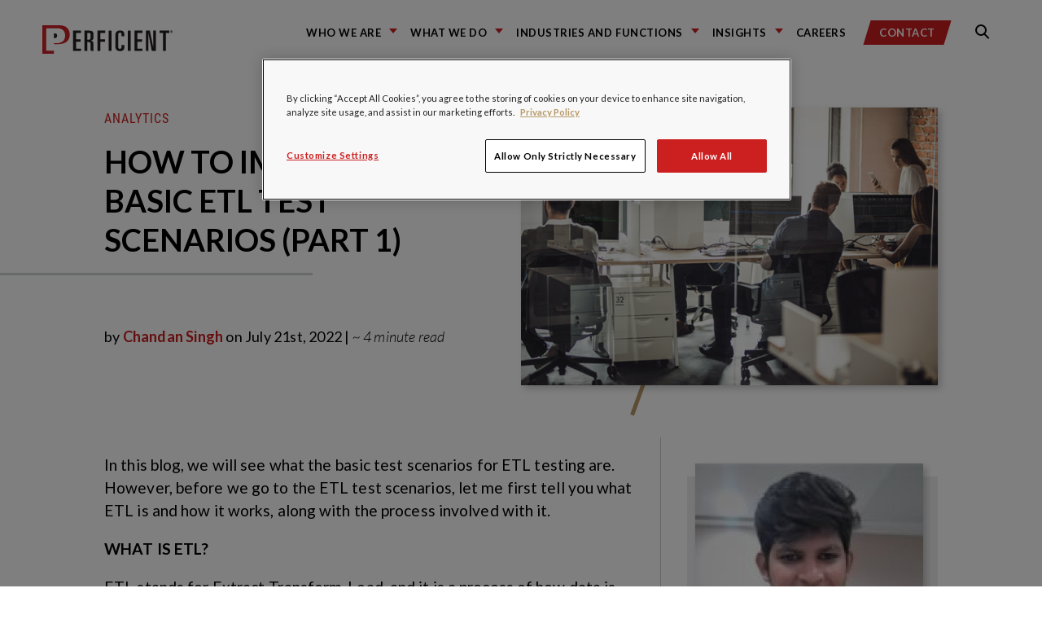

--- FILE ---
content_type: text/html; charset=utf-8
request_url: https://www.google.com/recaptcha/api2/anchor?ar=1&k=6LdHE4UpAAAAAOC5R9SgZVnjgA1O58J3s-ciojnk&co=aHR0cHM6Ly9ibG9ncy5wZXJmaWNpZW50LmNvbTo0NDM.&hl=en&v=PoyoqOPhxBO7pBk68S4YbpHZ&size=normal&anchor-ms=20000&execute-ms=30000&cb=ugg9kq17m61c
body_size: 49411
content:
<!DOCTYPE HTML><html dir="ltr" lang="en"><head><meta http-equiv="Content-Type" content="text/html; charset=UTF-8">
<meta http-equiv="X-UA-Compatible" content="IE=edge">
<title>reCAPTCHA</title>
<style type="text/css">
/* cyrillic-ext */
@font-face {
  font-family: 'Roboto';
  font-style: normal;
  font-weight: 400;
  font-stretch: 100%;
  src: url(//fonts.gstatic.com/s/roboto/v48/KFO7CnqEu92Fr1ME7kSn66aGLdTylUAMa3GUBHMdazTgWw.woff2) format('woff2');
  unicode-range: U+0460-052F, U+1C80-1C8A, U+20B4, U+2DE0-2DFF, U+A640-A69F, U+FE2E-FE2F;
}
/* cyrillic */
@font-face {
  font-family: 'Roboto';
  font-style: normal;
  font-weight: 400;
  font-stretch: 100%;
  src: url(//fonts.gstatic.com/s/roboto/v48/KFO7CnqEu92Fr1ME7kSn66aGLdTylUAMa3iUBHMdazTgWw.woff2) format('woff2');
  unicode-range: U+0301, U+0400-045F, U+0490-0491, U+04B0-04B1, U+2116;
}
/* greek-ext */
@font-face {
  font-family: 'Roboto';
  font-style: normal;
  font-weight: 400;
  font-stretch: 100%;
  src: url(//fonts.gstatic.com/s/roboto/v48/KFO7CnqEu92Fr1ME7kSn66aGLdTylUAMa3CUBHMdazTgWw.woff2) format('woff2');
  unicode-range: U+1F00-1FFF;
}
/* greek */
@font-face {
  font-family: 'Roboto';
  font-style: normal;
  font-weight: 400;
  font-stretch: 100%;
  src: url(//fonts.gstatic.com/s/roboto/v48/KFO7CnqEu92Fr1ME7kSn66aGLdTylUAMa3-UBHMdazTgWw.woff2) format('woff2');
  unicode-range: U+0370-0377, U+037A-037F, U+0384-038A, U+038C, U+038E-03A1, U+03A3-03FF;
}
/* math */
@font-face {
  font-family: 'Roboto';
  font-style: normal;
  font-weight: 400;
  font-stretch: 100%;
  src: url(//fonts.gstatic.com/s/roboto/v48/KFO7CnqEu92Fr1ME7kSn66aGLdTylUAMawCUBHMdazTgWw.woff2) format('woff2');
  unicode-range: U+0302-0303, U+0305, U+0307-0308, U+0310, U+0312, U+0315, U+031A, U+0326-0327, U+032C, U+032F-0330, U+0332-0333, U+0338, U+033A, U+0346, U+034D, U+0391-03A1, U+03A3-03A9, U+03B1-03C9, U+03D1, U+03D5-03D6, U+03F0-03F1, U+03F4-03F5, U+2016-2017, U+2034-2038, U+203C, U+2040, U+2043, U+2047, U+2050, U+2057, U+205F, U+2070-2071, U+2074-208E, U+2090-209C, U+20D0-20DC, U+20E1, U+20E5-20EF, U+2100-2112, U+2114-2115, U+2117-2121, U+2123-214F, U+2190, U+2192, U+2194-21AE, U+21B0-21E5, U+21F1-21F2, U+21F4-2211, U+2213-2214, U+2216-22FF, U+2308-230B, U+2310, U+2319, U+231C-2321, U+2336-237A, U+237C, U+2395, U+239B-23B7, U+23D0, U+23DC-23E1, U+2474-2475, U+25AF, U+25B3, U+25B7, U+25BD, U+25C1, U+25CA, U+25CC, U+25FB, U+266D-266F, U+27C0-27FF, U+2900-2AFF, U+2B0E-2B11, U+2B30-2B4C, U+2BFE, U+3030, U+FF5B, U+FF5D, U+1D400-1D7FF, U+1EE00-1EEFF;
}
/* symbols */
@font-face {
  font-family: 'Roboto';
  font-style: normal;
  font-weight: 400;
  font-stretch: 100%;
  src: url(//fonts.gstatic.com/s/roboto/v48/KFO7CnqEu92Fr1ME7kSn66aGLdTylUAMaxKUBHMdazTgWw.woff2) format('woff2');
  unicode-range: U+0001-000C, U+000E-001F, U+007F-009F, U+20DD-20E0, U+20E2-20E4, U+2150-218F, U+2190, U+2192, U+2194-2199, U+21AF, U+21E6-21F0, U+21F3, U+2218-2219, U+2299, U+22C4-22C6, U+2300-243F, U+2440-244A, U+2460-24FF, U+25A0-27BF, U+2800-28FF, U+2921-2922, U+2981, U+29BF, U+29EB, U+2B00-2BFF, U+4DC0-4DFF, U+FFF9-FFFB, U+10140-1018E, U+10190-1019C, U+101A0, U+101D0-101FD, U+102E0-102FB, U+10E60-10E7E, U+1D2C0-1D2D3, U+1D2E0-1D37F, U+1F000-1F0FF, U+1F100-1F1AD, U+1F1E6-1F1FF, U+1F30D-1F30F, U+1F315, U+1F31C, U+1F31E, U+1F320-1F32C, U+1F336, U+1F378, U+1F37D, U+1F382, U+1F393-1F39F, U+1F3A7-1F3A8, U+1F3AC-1F3AF, U+1F3C2, U+1F3C4-1F3C6, U+1F3CA-1F3CE, U+1F3D4-1F3E0, U+1F3ED, U+1F3F1-1F3F3, U+1F3F5-1F3F7, U+1F408, U+1F415, U+1F41F, U+1F426, U+1F43F, U+1F441-1F442, U+1F444, U+1F446-1F449, U+1F44C-1F44E, U+1F453, U+1F46A, U+1F47D, U+1F4A3, U+1F4B0, U+1F4B3, U+1F4B9, U+1F4BB, U+1F4BF, U+1F4C8-1F4CB, U+1F4D6, U+1F4DA, U+1F4DF, U+1F4E3-1F4E6, U+1F4EA-1F4ED, U+1F4F7, U+1F4F9-1F4FB, U+1F4FD-1F4FE, U+1F503, U+1F507-1F50B, U+1F50D, U+1F512-1F513, U+1F53E-1F54A, U+1F54F-1F5FA, U+1F610, U+1F650-1F67F, U+1F687, U+1F68D, U+1F691, U+1F694, U+1F698, U+1F6AD, U+1F6B2, U+1F6B9-1F6BA, U+1F6BC, U+1F6C6-1F6CF, U+1F6D3-1F6D7, U+1F6E0-1F6EA, U+1F6F0-1F6F3, U+1F6F7-1F6FC, U+1F700-1F7FF, U+1F800-1F80B, U+1F810-1F847, U+1F850-1F859, U+1F860-1F887, U+1F890-1F8AD, U+1F8B0-1F8BB, U+1F8C0-1F8C1, U+1F900-1F90B, U+1F93B, U+1F946, U+1F984, U+1F996, U+1F9E9, U+1FA00-1FA6F, U+1FA70-1FA7C, U+1FA80-1FA89, U+1FA8F-1FAC6, U+1FACE-1FADC, U+1FADF-1FAE9, U+1FAF0-1FAF8, U+1FB00-1FBFF;
}
/* vietnamese */
@font-face {
  font-family: 'Roboto';
  font-style: normal;
  font-weight: 400;
  font-stretch: 100%;
  src: url(//fonts.gstatic.com/s/roboto/v48/KFO7CnqEu92Fr1ME7kSn66aGLdTylUAMa3OUBHMdazTgWw.woff2) format('woff2');
  unicode-range: U+0102-0103, U+0110-0111, U+0128-0129, U+0168-0169, U+01A0-01A1, U+01AF-01B0, U+0300-0301, U+0303-0304, U+0308-0309, U+0323, U+0329, U+1EA0-1EF9, U+20AB;
}
/* latin-ext */
@font-face {
  font-family: 'Roboto';
  font-style: normal;
  font-weight: 400;
  font-stretch: 100%;
  src: url(//fonts.gstatic.com/s/roboto/v48/KFO7CnqEu92Fr1ME7kSn66aGLdTylUAMa3KUBHMdazTgWw.woff2) format('woff2');
  unicode-range: U+0100-02BA, U+02BD-02C5, U+02C7-02CC, U+02CE-02D7, U+02DD-02FF, U+0304, U+0308, U+0329, U+1D00-1DBF, U+1E00-1E9F, U+1EF2-1EFF, U+2020, U+20A0-20AB, U+20AD-20C0, U+2113, U+2C60-2C7F, U+A720-A7FF;
}
/* latin */
@font-face {
  font-family: 'Roboto';
  font-style: normal;
  font-weight: 400;
  font-stretch: 100%;
  src: url(//fonts.gstatic.com/s/roboto/v48/KFO7CnqEu92Fr1ME7kSn66aGLdTylUAMa3yUBHMdazQ.woff2) format('woff2');
  unicode-range: U+0000-00FF, U+0131, U+0152-0153, U+02BB-02BC, U+02C6, U+02DA, U+02DC, U+0304, U+0308, U+0329, U+2000-206F, U+20AC, U+2122, U+2191, U+2193, U+2212, U+2215, U+FEFF, U+FFFD;
}
/* cyrillic-ext */
@font-face {
  font-family: 'Roboto';
  font-style: normal;
  font-weight: 500;
  font-stretch: 100%;
  src: url(//fonts.gstatic.com/s/roboto/v48/KFO7CnqEu92Fr1ME7kSn66aGLdTylUAMa3GUBHMdazTgWw.woff2) format('woff2');
  unicode-range: U+0460-052F, U+1C80-1C8A, U+20B4, U+2DE0-2DFF, U+A640-A69F, U+FE2E-FE2F;
}
/* cyrillic */
@font-face {
  font-family: 'Roboto';
  font-style: normal;
  font-weight: 500;
  font-stretch: 100%;
  src: url(//fonts.gstatic.com/s/roboto/v48/KFO7CnqEu92Fr1ME7kSn66aGLdTylUAMa3iUBHMdazTgWw.woff2) format('woff2');
  unicode-range: U+0301, U+0400-045F, U+0490-0491, U+04B0-04B1, U+2116;
}
/* greek-ext */
@font-face {
  font-family: 'Roboto';
  font-style: normal;
  font-weight: 500;
  font-stretch: 100%;
  src: url(//fonts.gstatic.com/s/roboto/v48/KFO7CnqEu92Fr1ME7kSn66aGLdTylUAMa3CUBHMdazTgWw.woff2) format('woff2');
  unicode-range: U+1F00-1FFF;
}
/* greek */
@font-face {
  font-family: 'Roboto';
  font-style: normal;
  font-weight: 500;
  font-stretch: 100%;
  src: url(//fonts.gstatic.com/s/roboto/v48/KFO7CnqEu92Fr1ME7kSn66aGLdTylUAMa3-UBHMdazTgWw.woff2) format('woff2');
  unicode-range: U+0370-0377, U+037A-037F, U+0384-038A, U+038C, U+038E-03A1, U+03A3-03FF;
}
/* math */
@font-face {
  font-family: 'Roboto';
  font-style: normal;
  font-weight: 500;
  font-stretch: 100%;
  src: url(//fonts.gstatic.com/s/roboto/v48/KFO7CnqEu92Fr1ME7kSn66aGLdTylUAMawCUBHMdazTgWw.woff2) format('woff2');
  unicode-range: U+0302-0303, U+0305, U+0307-0308, U+0310, U+0312, U+0315, U+031A, U+0326-0327, U+032C, U+032F-0330, U+0332-0333, U+0338, U+033A, U+0346, U+034D, U+0391-03A1, U+03A3-03A9, U+03B1-03C9, U+03D1, U+03D5-03D6, U+03F0-03F1, U+03F4-03F5, U+2016-2017, U+2034-2038, U+203C, U+2040, U+2043, U+2047, U+2050, U+2057, U+205F, U+2070-2071, U+2074-208E, U+2090-209C, U+20D0-20DC, U+20E1, U+20E5-20EF, U+2100-2112, U+2114-2115, U+2117-2121, U+2123-214F, U+2190, U+2192, U+2194-21AE, U+21B0-21E5, U+21F1-21F2, U+21F4-2211, U+2213-2214, U+2216-22FF, U+2308-230B, U+2310, U+2319, U+231C-2321, U+2336-237A, U+237C, U+2395, U+239B-23B7, U+23D0, U+23DC-23E1, U+2474-2475, U+25AF, U+25B3, U+25B7, U+25BD, U+25C1, U+25CA, U+25CC, U+25FB, U+266D-266F, U+27C0-27FF, U+2900-2AFF, U+2B0E-2B11, U+2B30-2B4C, U+2BFE, U+3030, U+FF5B, U+FF5D, U+1D400-1D7FF, U+1EE00-1EEFF;
}
/* symbols */
@font-face {
  font-family: 'Roboto';
  font-style: normal;
  font-weight: 500;
  font-stretch: 100%;
  src: url(//fonts.gstatic.com/s/roboto/v48/KFO7CnqEu92Fr1ME7kSn66aGLdTylUAMaxKUBHMdazTgWw.woff2) format('woff2');
  unicode-range: U+0001-000C, U+000E-001F, U+007F-009F, U+20DD-20E0, U+20E2-20E4, U+2150-218F, U+2190, U+2192, U+2194-2199, U+21AF, U+21E6-21F0, U+21F3, U+2218-2219, U+2299, U+22C4-22C6, U+2300-243F, U+2440-244A, U+2460-24FF, U+25A0-27BF, U+2800-28FF, U+2921-2922, U+2981, U+29BF, U+29EB, U+2B00-2BFF, U+4DC0-4DFF, U+FFF9-FFFB, U+10140-1018E, U+10190-1019C, U+101A0, U+101D0-101FD, U+102E0-102FB, U+10E60-10E7E, U+1D2C0-1D2D3, U+1D2E0-1D37F, U+1F000-1F0FF, U+1F100-1F1AD, U+1F1E6-1F1FF, U+1F30D-1F30F, U+1F315, U+1F31C, U+1F31E, U+1F320-1F32C, U+1F336, U+1F378, U+1F37D, U+1F382, U+1F393-1F39F, U+1F3A7-1F3A8, U+1F3AC-1F3AF, U+1F3C2, U+1F3C4-1F3C6, U+1F3CA-1F3CE, U+1F3D4-1F3E0, U+1F3ED, U+1F3F1-1F3F3, U+1F3F5-1F3F7, U+1F408, U+1F415, U+1F41F, U+1F426, U+1F43F, U+1F441-1F442, U+1F444, U+1F446-1F449, U+1F44C-1F44E, U+1F453, U+1F46A, U+1F47D, U+1F4A3, U+1F4B0, U+1F4B3, U+1F4B9, U+1F4BB, U+1F4BF, U+1F4C8-1F4CB, U+1F4D6, U+1F4DA, U+1F4DF, U+1F4E3-1F4E6, U+1F4EA-1F4ED, U+1F4F7, U+1F4F9-1F4FB, U+1F4FD-1F4FE, U+1F503, U+1F507-1F50B, U+1F50D, U+1F512-1F513, U+1F53E-1F54A, U+1F54F-1F5FA, U+1F610, U+1F650-1F67F, U+1F687, U+1F68D, U+1F691, U+1F694, U+1F698, U+1F6AD, U+1F6B2, U+1F6B9-1F6BA, U+1F6BC, U+1F6C6-1F6CF, U+1F6D3-1F6D7, U+1F6E0-1F6EA, U+1F6F0-1F6F3, U+1F6F7-1F6FC, U+1F700-1F7FF, U+1F800-1F80B, U+1F810-1F847, U+1F850-1F859, U+1F860-1F887, U+1F890-1F8AD, U+1F8B0-1F8BB, U+1F8C0-1F8C1, U+1F900-1F90B, U+1F93B, U+1F946, U+1F984, U+1F996, U+1F9E9, U+1FA00-1FA6F, U+1FA70-1FA7C, U+1FA80-1FA89, U+1FA8F-1FAC6, U+1FACE-1FADC, U+1FADF-1FAE9, U+1FAF0-1FAF8, U+1FB00-1FBFF;
}
/* vietnamese */
@font-face {
  font-family: 'Roboto';
  font-style: normal;
  font-weight: 500;
  font-stretch: 100%;
  src: url(//fonts.gstatic.com/s/roboto/v48/KFO7CnqEu92Fr1ME7kSn66aGLdTylUAMa3OUBHMdazTgWw.woff2) format('woff2');
  unicode-range: U+0102-0103, U+0110-0111, U+0128-0129, U+0168-0169, U+01A0-01A1, U+01AF-01B0, U+0300-0301, U+0303-0304, U+0308-0309, U+0323, U+0329, U+1EA0-1EF9, U+20AB;
}
/* latin-ext */
@font-face {
  font-family: 'Roboto';
  font-style: normal;
  font-weight: 500;
  font-stretch: 100%;
  src: url(//fonts.gstatic.com/s/roboto/v48/KFO7CnqEu92Fr1ME7kSn66aGLdTylUAMa3KUBHMdazTgWw.woff2) format('woff2');
  unicode-range: U+0100-02BA, U+02BD-02C5, U+02C7-02CC, U+02CE-02D7, U+02DD-02FF, U+0304, U+0308, U+0329, U+1D00-1DBF, U+1E00-1E9F, U+1EF2-1EFF, U+2020, U+20A0-20AB, U+20AD-20C0, U+2113, U+2C60-2C7F, U+A720-A7FF;
}
/* latin */
@font-face {
  font-family: 'Roboto';
  font-style: normal;
  font-weight: 500;
  font-stretch: 100%;
  src: url(//fonts.gstatic.com/s/roboto/v48/KFO7CnqEu92Fr1ME7kSn66aGLdTylUAMa3yUBHMdazQ.woff2) format('woff2');
  unicode-range: U+0000-00FF, U+0131, U+0152-0153, U+02BB-02BC, U+02C6, U+02DA, U+02DC, U+0304, U+0308, U+0329, U+2000-206F, U+20AC, U+2122, U+2191, U+2193, U+2212, U+2215, U+FEFF, U+FFFD;
}
/* cyrillic-ext */
@font-face {
  font-family: 'Roboto';
  font-style: normal;
  font-weight: 900;
  font-stretch: 100%;
  src: url(//fonts.gstatic.com/s/roboto/v48/KFO7CnqEu92Fr1ME7kSn66aGLdTylUAMa3GUBHMdazTgWw.woff2) format('woff2');
  unicode-range: U+0460-052F, U+1C80-1C8A, U+20B4, U+2DE0-2DFF, U+A640-A69F, U+FE2E-FE2F;
}
/* cyrillic */
@font-face {
  font-family: 'Roboto';
  font-style: normal;
  font-weight: 900;
  font-stretch: 100%;
  src: url(//fonts.gstatic.com/s/roboto/v48/KFO7CnqEu92Fr1ME7kSn66aGLdTylUAMa3iUBHMdazTgWw.woff2) format('woff2');
  unicode-range: U+0301, U+0400-045F, U+0490-0491, U+04B0-04B1, U+2116;
}
/* greek-ext */
@font-face {
  font-family: 'Roboto';
  font-style: normal;
  font-weight: 900;
  font-stretch: 100%;
  src: url(//fonts.gstatic.com/s/roboto/v48/KFO7CnqEu92Fr1ME7kSn66aGLdTylUAMa3CUBHMdazTgWw.woff2) format('woff2');
  unicode-range: U+1F00-1FFF;
}
/* greek */
@font-face {
  font-family: 'Roboto';
  font-style: normal;
  font-weight: 900;
  font-stretch: 100%;
  src: url(//fonts.gstatic.com/s/roboto/v48/KFO7CnqEu92Fr1ME7kSn66aGLdTylUAMa3-UBHMdazTgWw.woff2) format('woff2');
  unicode-range: U+0370-0377, U+037A-037F, U+0384-038A, U+038C, U+038E-03A1, U+03A3-03FF;
}
/* math */
@font-face {
  font-family: 'Roboto';
  font-style: normal;
  font-weight: 900;
  font-stretch: 100%;
  src: url(//fonts.gstatic.com/s/roboto/v48/KFO7CnqEu92Fr1ME7kSn66aGLdTylUAMawCUBHMdazTgWw.woff2) format('woff2');
  unicode-range: U+0302-0303, U+0305, U+0307-0308, U+0310, U+0312, U+0315, U+031A, U+0326-0327, U+032C, U+032F-0330, U+0332-0333, U+0338, U+033A, U+0346, U+034D, U+0391-03A1, U+03A3-03A9, U+03B1-03C9, U+03D1, U+03D5-03D6, U+03F0-03F1, U+03F4-03F5, U+2016-2017, U+2034-2038, U+203C, U+2040, U+2043, U+2047, U+2050, U+2057, U+205F, U+2070-2071, U+2074-208E, U+2090-209C, U+20D0-20DC, U+20E1, U+20E5-20EF, U+2100-2112, U+2114-2115, U+2117-2121, U+2123-214F, U+2190, U+2192, U+2194-21AE, U+21B0-21E5, U+21F1-21F2, U+21F4-2211, U+2213-2214, U+2216-22FF, U+2308-230B, U+2310, U+2319, U+231C-2321, U+2336-237A, U+237C, U+2395, U+239B-23B7, U+23D0, U+23DC-23E1, U+2474-2475, U+25AF, U+25B3, U+25B7, U+25BD, U+25C1, U+25CA, U+25CC, U+25FB, U+266D-266F, U+27C0-27FF, U+2900-2AFF, U+2B0E-2B11, U+2B30-2B4C, U+2BFE, U+3030, U+FF5B, U+FF5D, U+1D400-1D7FF, U+1EE00-1EEFF;
}
/* symbols */
@font-face {
  font-family: 'Roboto';
  font-style: normal;
  font-weight: 900;
  font-stretch: 100%;
  src: url(//fonts.gstatic.com/s/roboto/v48/KFO7CnqEu92Fr1ME7kSn66aGLdTylUAMaxKUBHMdazTgWw.woff2) format('woff2');
  unicode-range: U+0001-000C, U+000E-001F, U+007F-009F, U+20DD-20E0, U+20E2-20E4, U+2150-218F, U+2190, U+2192, U+2194-2199, U+21AF, U+21E6-21F0, U+21F3, U+2218-2219, U+2299, U+22C4-22C6, U+2300-243F, U+2440-244A, U+2460-24FF, U+25A0-27BF, U+2800-28FF, U+2921-2922, U+2981, U+29BF, U+29EB, U+2B00-2BFF, U+4DC0-4DFF, U+FFF9-FFFB, U+10140-1018E, U+10190-1019C, U+101A0, U+101D0-101FD, U+102E0-102FB, U+10E60-10E7E, U+1D2C0-1D2D3, U+1D2E0-1D37F, U+1F000-1F0FF, U+1F100-1F1AD, U+1F1E6-1F1FF, U+1F30D-1F30F, U+1F315, U+1F31C, U+1F31E, U+1F320-1F32C, U+1F336, U+1F378, U+1F37D, U+1F382, U+1F393-1F39F, U+1F3A7-1F3A8, U+1F3AC-1F3AF, U+1F3C2, U+1F3C4-1F3C6, U+1F3CA-1F3CE, U+1F3D4-1F3E0, U+1F3ED, U+1F3F1-1F3F3, U+1F3F5-1F3F7, U+1F408, U+1F415, U+1F41F, U+1F426, U+1F43F, U+1F441-1F442, U+1F444, U+1F446-1F449, U+1F44C-1F44E, U+1F453, U+1F46A, U+1F47D, U+1F4A3, U+1F4B0, U+1F4B3, U+1F4B9, U+1F4BB, U+1F4BF, U+1F4C8-1F4CB, U+1F4D6, U+1F4DA, U+1F4DF, U+1F4E3-1F4E6, U+1F4EA-1F4ED, U+1F4F7, U+1F4F9-1F4FB, U+1F4FD-1F4FE, U+1F503, U+1F507-1F50B, U+1F50D, U+1F512-1F513, U+1F53E-1F54A, U+1F54F-1F5FA, U+1F610, U+1F650-1F67F, U+1F687, U+1F68D, U+1F691, U+1F694, U+1F698, U+1F6AD, U+1F6B2, U+1F6B9-1F6BA, U+1F6BC, U+1F6C6-1F6CF, U+1F6D3-1F6D7, U+1F6E0-1F6EA, U+1F6F0-1F6F3, U+1F6F7-1F6FC, U+1F700-1F7FF, U+1F800-1F80B, U+1F810-1F847, U+1F850-1F859, U+1F860-1F887, U+1F890-1F8AD, U+1F8B0-1F8BB, U+1F8C0-1F8C1, U+1F900-1F90B, U+1F93B, U+1F946, U+1F984, U+1F996, U+1F9E9, U+1FA00-1FA6F, U+1FA70-1FA7C, U+1FA80-1FA89, U+1FA8F-1FAC6, U+1FACE-1FADC, U+1FADF-1FAE9, U+1FAF0-1FAF8, U+1FB00-1FBFF;
}
/* vietnamese */
@font-face {
  font-family: 'Roboto';
  font-style: normal;
  font-weight: 900;
  font-stretch: 100%;
  src: url(//fonts.gstatic.com/s/roboto/v48/KFO7CnqEu92Fr1ME7kSn66aGLdTylUAMa3OUBHMdazTgWw.woff2) format('woff2');
  unicode-range: U+0102-0103, U+0110-0111, U+0128-0129, U+0168-0169, U+01A0-01A1, U+01AF-01B0, U+0300-0301, U+0303-0304, U+0308-0309, U+0323, U+0329, U+1EA0-1EF9, U+20AB;
}
/* latin-ext */
@font-face {
  font-family: 'Roboto';
  font-style: normal;
  font-weight: 900;
  font-stretch: 100%;
  src: url(//fonts.gstatic.com/s/roboto/v48/KFO7CnqEu92Fr1ME7kSn66aGLdTylUAMa3KUBHMdazTgWw.woff2) format('woff2');
  unicode-range: U+0100-02BA, U+02BD-02C5, U+02C7-02CC, U+02CE-02D7, U+02DD-02FF, U+0304, U+0308, U+0329, U+1D00-1DBF, U+1E00-1E9F, U+1EF2-1EFF, U+2020, U+20A0-20AB, U+20AD-20C0, U+2113, U+2C60-2C7F, U+A720-A7FF;
}
/* latin */
@font-face {
  font-family: 'Roboto';
  font-style: normal;
  font-weight: 900;
  font-stretch: 100%;
  src: url(//fonts.gstatic.com/s/roboto/v48/KFO7CnqEu92Fr1ME7kSn66aGLdTylUAMa3yUBHMdazQ.woff2) format('woff2');
  unicode-range: U+0000-00FF, U+0131, U+0152-0153, U+02BB-02BC, U+02C6, U+02DA, U+02DC, U+0304, U+0308, U+0329, U+2000-206F, U+20AC, U+2122, U+2191, U+2193, U+2212, U+2215, U+FEFF, U+FFFD;
}

</style>
<link rel="stylesheet" type="text/css" href="https://www.gstatic.com/recaptcha/releases/PoyoqOPhxBO7pBk68S4YbpHZ/styles__ltr.css">
<script nonce="E_KQi0AEKASUWy_bYWKCjg" type="text/javascript">window['__recaptcha_api'] = 'https://www.google.com/recaptcha/api2/';</script>
<script type="text/javascript" src="https://www.gstatic.com/recaptcha/releases/PoyoqOPhxBO7pBk68S4YbpHZ/recaptcha__en.js" nonce="E_KQi0AEKASUWy_bYWKCjg">
      
    </script></head>
<body><div id="rc-anchor-alert" class="rc-anchor-alert"></div>
<input type="hidden" id="recaptcha-token" value="[base64]">
<script type="text/javascript" nonce="E_KQi0AEKASUWy_bYWKCjg">
      recaptcha.anchor.Main.init("[\x22ainput\x22,[\x22bgdata\x22,\x22\x22,\[base64]/[base64]/MjU1Ong/[base64]/[base64]/[base64]/[base64]/[base64]/[base64]/[base64]/[base64]/[base64]/[base64]/[base64]/[base64]/[base64]/[base64]/[base64]\\u003d\x22,\[base64]\\u003d\\u003d\x22,\[base64]/DucKsMMOiwrMAw4rDgHFlw7V5a8Kiwq4BT389w7UcV8Oow7NNIsKHwpnDi8OVw7M/[base64]/[base64]/[base64]/VMOvXsO1d2rCnW7DunXCt8KVZ8OUwqloVMKcw5EydcO/N8ORSw/DkcOBOj/CoTDDhcK0ewTCsw1Iwq0vwqLCisOICwfDmMK/[base64]/DrcKvwoXCnDYcKRXDhmF9L8Ouw4PDo3kTKsOjFcKXw7nCvHhUFybDjMK2PybDnBs/CcKfwpbDp8KoNEfDqGPCnsKROMO7BzDDgsO+bMOiwqbDuEdQw7TCmcKZYsK0RMKUwoLCgDcMQz/DjF7Csgsrwrgew4/DocO3HMKleMOHw517KnNswqTCqsKkw77CiMOkwqs/bBtHBsKVJ8Oxw6N6cBBmwpZ4w7/DmsOpw50xwrjDgk1gwo7CiUESw5XDk8KSCXTDv8OowppRw5XCuy3DiljCiMKfw4sXwpPCiUjDgMO8w48ScMOASC/[base64]/Di8ObG8O4d09uPMOWw41ywrrDnQfDgF8QwrDCtsO9EcOhKVTDtg1jw41xwpLDjMKjQ2zCn1dBW8Onw7/DvMOzU8OQw4LCgm/DgTk5csKuQg99ecKQW8KHwrwuw7kWwrDCrcKMw4fCnFsSw4zCsENJcsOKwpx8E8KoN2g9YMOjw7rDscOGw7jClV/Dg8KSwqnDt3rDpXvDkzPDusKcGWHDkxnCgAnDnT1vwp9nwqdQwpLDrgsHwpbCt1NBw5XDkDDCtWXCsTbDmsKww64bw6fCtcKJOlbCii7DmQVqN2DDgMOxwp3CpMOYM8Kaw7cfwrbDoDo1w73CmWBRTMKnw4XCmsKGOMKawroawp/Di8O/asKwwp/Cgg3CtcO/P0RAK09Zw5rCt1/CrsKMwrl6w63ClcK5wrHCl8KUw4gNCgY+wrQmwpxzQipRRcKKA1bCmUdpR8KAwoM1w4UIwpzCsQzDrcKMZVrDt8K1wpJew6YSOMO+wozChVheVsKiwqRKREHChjB1w4/DpzXDrsKVJ8KIV8KMQsOkwrUPw4fDosKze8O2w5/Dr8OrbktqwoFiw6fCmsOGdcOvw7hUw4TDmsOTwrAAAQLCmcKkY8KvScOSez54w4FNXUsXwozDtcK0wqBrZsKnEcOVNsKywpPDuXXCpDN9w5nDl8Kow7LDsinCqjgGw60CFmjDrQtfQsKHw7hLw73Dv8K+cBVMGsOJI8OUwrjDpsK7w6HCocO+BRrDvsO2GcKBw4DDv0/Du8KRIRdMw4VJw6/DvMKMw65yUMK6d3/[base64]/eV1cwq5Qw4ZtV8O/QgrDs8KAdHXDpsOxCjDCmBnDv8KMBsOhYHsJwonClB4bw60owpM1wqfClXXDtsKeF8Knw4c0bB4/KcOpZ8KLOC7ChGNIw6EwYGZhw5DClcKDRHjDujXCv8OFEhPDosOzaEghP8KQworCpwBlwoXDmMKdw5vDq1pwUcK1ZxcVLzMHw5pyXhxRB8KOw6dPYH1wCxTDvsKdw7nDmsKVwrp7VS4MwrbCsx/[base64]/[base64]/DtC7CtXFtwrPCqS0KBxfDtXk1wqDDin7CscKbwoc/S8KHwrNfdRvCu2HDhmNoBcKKw7kIRMOfPh42IhB5UR3Dl0AZH8KpK8KqwqQzJzQBw7c9w5HCoH1nVcO9LsKMIQLDqTETZMKbw6XDh8OmKsOWwolPw4rDnH4MN3ocK8O4BX/CgsOiw4glOcOtwqsvAms8w4HDtMK0wqLDsMObNcKhw5kLZ8KGwrnDsQXCoMKFT8KFw44rw5fDpTknSkbCpMKAMGJjG8OTJD0RLQzDgV/DssOcw5zDqRIRPSQ/[base64]/w6DDv8KQdsO+wqAYw6wIGcOrKMOZw4nCvcKyJEQJw43CjGRmQ1UhEMK2QGcowqLDgF/DgiBDdsORe8KvV2bDimHChMKEw5bCnsK9wr0mGFvDjBFFwptiTUAgL8KzTlxFI1XCthNpXEFeVy9hBVAcIErDrSILc8KVw4xsw7DCgcOvBsORw4A9w4MkUmvCkMOEwqpZGw/DoDdpwoHDp8KPJsO+wrFdGcKnwpfDgsOsw53CmxDCtsKbwoJxXQ3DjsKzQMKDVcKMaVZ6fgwRCzjCosOCw7PCphbCt8Kdw6JnBMO7wpFuSMKsUMOFbcO2ZHTCvgTDrMKXPFXDqMKVOVk/[base64]/F2jDvERmO1dKw7NjGD8FwqRaGCfDnsKNFQQQM3YBwqHCgFhVIcKmw6sUw7LCjsOeKzVow4nDrxl9wqE4AXbCgUBiOMOvw7h0w6jCnMOrUsKwMSDDj0tSwo/CocKLVVcBw7vCpGhUw4TCs1bDs8OMwocWJ8OTwqdGQcOcCRbDqipvwppTw5g4wq/[base64]/wrrCsih+w5PDuMO5fsKHw6HDucOGwrYhSjA1O8OVUMODNwMUwoEDDMOswpzCrxEvJF3Cl8K6w7EhFcK0YH/DocKSDmxkwrwxw6TDqlXClH0TEzLCq8KrLcKew4AKNy9+QV0FS8Kawrp3JMOIbsKMezxsw4jDucK9wpQtHH/CkBHCpsKrMiZJQMKsDgDCgXrDrkJ3Twxpw7HCtcKFwrLCumTCvsOFwpI3Z8KZw4zCjUrCtMOVdMKhw6NDBMK7wpfDl0jCvDbCk8K3wrzCox/DrsKsacO4w6vCh0MdNMKTwqtBQsOMWDFAZ8Kqwql2wrpuw6fCiHMUw4nDtE5pUSE7IsKnLxI+KwfDmHZoDCIWK3MWRTvDgDTDsg/CgSjCt8K+KT3DiyzDrn1tw6TDsygKwpFhw7rDvHfCvF9EVE/CoHUkwozDokbDisObeULDk2wCwph5OUvCtMKxw7V1w7nCpAoiJhwTw4MRX8OdW1fCr8Otw5oVMsKcFsKXw7odwqh0woJZw47CrMKFVH3Chw3CuMKkXsOHw6MbwrPCpMKGw7PDvjLDhlrDojNtFcK4wodjwrBPw4xBI8OEWMO5w47DrsOwQU7Cul/[base64]/DgWLDkcOcwprDicO0w73Dri7DuA8WwqbCgBjDhxoOw6TCiMKmWMKWw4DDkcORw48MwpBhw5DClEwrw4dBw5FWesKPwozDrMOiMMKQwqnCjRDCp8KswpvCn8KCe3TCqcOww6IUw4FNw7Inw54Gw7HDrFfCgsKPw7/DhcKFw6LDrMOFw6dPwo/DjD/DvGECwp/[base64]/DtsO2w4ZkFMOZwo5Uw4PChsKXwoFAwopzLA5zNcKIw7VjwrZgBn3Dg8KGKzcYw6wYJ2PCucOhw6prUcKBwpvDlEolwrFXw7TCrm/DkmInw6jDnhwULm5vH1RLXMKrwoATwoMXf8OUwq4KwqMWeg/CssK7w54Dw751EsO7w6/[base64]/w7ZMwroEAnZKKhnCgm7DlsK1w7smcnZzwojDpjfDs0VTWxgFacOpw4JhJSpfGMOuw6jDnMOZe8K6w51mAUklB8Ovw7cBBcKiw7zDsMOIW8ONJgEjworCl0nClcOVeRjDscOiWm5yw7/Dj3zDi3/[base64]/Z8OgVMK9w7l4ZsKlwpHDhsOVJMODR8KcwqjCrWI+wrV4w6HDm8KdBsKrEDfCu8Ofwo8Qw4LDm8Oww4bDpXkAw7jDi8O/w5QMwoXCmEo2w5R+HMKTwqbDpsKzAjHCp8OFwqZgGsOReMO+wpjDhFrDiyYqwrzDpnZnw6tiG8KAwrorFsKwc8O0A1Rdw6loTcKQa8KpMsKNbsK9ZMKBSgxOwqtuwofCmsOawonDh8OdI8OuU8K/UsK6wobDhyUYFcO2GsKoTcK1w4gyw6XDsF/Cp3JYwoFYMnTDjXR7dnXCq8KMw5stwqwCUcOte8O4w5zCjcKcKEbCusKpdMOqRXMaDsOQXyxjEcOpw6gMwobDjxrDgj/[base64]/[base64]/[base64]/DssOew6NUw5h7V0RCDiLDh2RLwpzCp8OMfV4vwpXDghDDsCAxRMKFRRx6WT1aG8K7ZEVKBsOfMsO/f1vDp8O9QX/DisKTwrJOZ2nCvsKhwrrDvWDDtUfDgCsNw6LCpsKAccKZZ8KCIkvDlMKLOcKXwrjCnAvDuz5FwrrCgMKjw6jClXHDqTnDlsKaP8KEGQhoH8KUwo/DscKawpoRw6TDn8OydMOlw5hxwp42WSTCj8KFw5c5dwN2woMYHR3CtDzCihjCny94w5E/c8KtwojDkhpGwqFBK1DDpzzClcKDP0ljw5ImZsKMwoUbdMKfw5ASO0/CkWrDoAJTw6rDsMK8w486w4lDcwTDssKAw6LDsg0TwpHCqzrDucOEOWZQw7clNcKKw4FzDMOqR8KHXcK9wpXCgMKmwq8oFMKWwrELERvDkQAIPHvDkyxnRsKHNcOCNnY1w7wdwqXDk8OYWcOdw43DkMOtWMOVLMOrYsK1wp/[base64]/Pz5nFsOiwqjClzZtdcKWw6RvC8K0N8OBwogbwr0nwrI7w4bDrGnChMO8f8OQN8O2GH/Du8KWwr51LF/[base64]/[base64]/Do0bCn8O0KsKAQy7CpF4uLcKcI8KWwpbCkkhxLsOEwrbDtsKGw7nDm2Z8w5JObMOdwo8TXWzDg0wOAkJ/[base64]/Cs8KTK8KISw02w7Ehfx/Cn2NuwpoVw5HDj8K2OW7CgE3Dm8Krd8KLKMOGw70oRcO4J8Koe2/Dji19AcOMwpXDlw4Qw4XDm8O2esK3XMKsB2tDw7tZw49Ww6kqDiwpe2PDuQTCrcOsKg8Xw5TCl8OAwoXCmzZ+w580wq/[base64]/[base64]/wqvCjTnCm8OABljCtV1JwpPCocKCw5E4ecOkc1DDisKsV03DrVlyfcOIHsKxwrTDicKlTMKIHcOLLV4pwpnDj8KTw4DDvMKIfnvCvcOaw54vAsKrw6HDgMKUw7ZuBBXCoMKcNw4ce1bDvsO7wozDlcKQQEZxRcOTN8KWwpVawq1CZW/[base64]/DvT7Dk8KZwoozLCHDiF5nwrADJMO0w71bwr13YhHDk8OTFMKswrhnZG0ZwpLCqMONOAnCncOgw6bDulfDvsOlLlQ/[base64]/DjMKTw6nDvsO9GMOEw53Dt8KqSgQJEMKwwpjDm2ZpwrHDgF3DrcKZAA/DsRdjUHw6w6fCsVfCgMKVwrXDuEcswqQJw5ZbwqkZNm/DixLDp8K8w53DssKjZsKPQnpEcTXDmMKxERXDh38LwoXCs3RCwosuRnU7RjNJw6PCv8KgHFYgwpPChiBPw5Baw4PCq8KCZ3HDmcKowpLDkEzDrQAGw6zCsMKlIsK7wrvCq8KOw45wwpR8A8OnLcOdJsOXwofDgsKPw7/DjFvCowHDssOpVsKpw7DCsMKleMOJwooebTzCsi7Dgld3wrbCnR96wrHDtcOHMcOJfsOMNzzDvGvCi8K8B8O5wo5zw4/[base64]/[base64]/w57DjsKfwqjCimDCn8K4cD09w6bDmHxyKsKQwpPCpsO2U8OVL8O7wqrDgRVBRH/DphjDjcO3w6HDsmbCtsOPZBXCksKCw7cCRirCmHnDsivDggTCmRkCwrbDm0lbTh1GQ8KTd0cGcznDjcKKHmtVRsOZSMONwp0uw5B5bsOcbEseworCncOyNwjDmcOJHMKSw4QOwqUqZX5fwq7Cm0jDmSF2wqt/wrNldcO5woVBNTHDmsOFP3B2w7zCq8KDw73Cn8KzwpnDtHjCgyHCkFfCumLDgMKOB0vCsERvW8Kfw4Ipw7DCj1/CjsKpM3nDpB7DhsOzXsO7KcKEwpzCjGshw74IwoIgFMK2wrYRwr7DmUnDicK7KUDCnSsROsO/PHvDmAoQFG1XXMK/wpvDvcOiw4FQaELCusKKYz1sw5EyFVDDnWzCmMKXS8K6X8OkWcK8w7PDiRDDnHnChMKjwqFqw618B8KdwqfCiQHDmFPDqlXDoknDuw/[base64]/CgsOdwrvCn2AVMMOdXcOhQlomBcOww4gPwq/CpysOwrAqwr5GwpjCkz9MJhVtPMKNwpzDrDfCu8KfwpbCoy/CrU7Dgm40worDpxJxwrzDiB0nYcOgGU4oNcK0R8OSAyzDq8OKLcOIwozDtMK0EDh2woB4RhZ2w4Z7w6XCtMOiw4TDgATDu8K6w418UsOfa2/ChMOObFsjwrrDmXbCosKoPcKhbEB8FRLDlMOnw7DDu0bCuH3Dl8Osw6caEcKxwqTDpRfCgxorw5F2LsKxw5PCpcKMw7/[base64]/[base64]/[base64]/DlsK6LAvDlitwYsKyNcKOwoDCiQMfw5tawpzChht+U8Ofwo7ChsO1wqzDrsKnwoJ8PcKuwqdBwqXDkhJOWFk/L8KCwo3Ds8OHwoXCn8O/KnEBIHJFCMKbwqNLw6xnwpvDv8OWwobCrE5yw5dGwpvDisOdw6rCj8KHBgA/wokkJDUwwr3DkzVlwrt4wrrDmsKVwpQQIiYQcMK9w6R7w4NLbBFbJcOCw4o3PFE2XUvCmk7Dilsdw5TCoBvDvMONAztPesOow7jDnX7CvVkXL0PCksO0w4gSw6BMHcK3wobDjsKbwo/CuMOew7bCp8O+AsOxw4nDhn7CusKIw6ArbsKyeFhOw7LDicO7w7fCtV/CnV0UwqbDvHMEwqVPw5rCksK9LQPCjsKYwoFMwobDmFsHDEnCnE/[base64]/Cm1BJDsKuw4g4NDbCmsOtwpRuJChjwpwkcsOyKyfDqA8yw4zCry7CkkcidkEcAxrDhFMqwp/DnMO4PTdUIMKZwoJkHsK7w6bDtW81CEUCV8KJQsKSwpbCh8OnwoQUw5PDoA7Do8Kzwr84w5Q0w4IdRUjDl2stw4vCkkfDncKUe8K8wplowpHCmcOAYMO2YcO9wqRqPhbCulhdecKHfsOfQ8KvwqZSd13CncOHEMKrw5XDl8KGwrUDAidNw6vCrMKFGsOfwoMAd3jDgV/ChcO1XcKtNXkmwrrDv8KCw6pjZ8O9wpMfMcORw70QPsK6w50aZMKHVhwKwp98w4LCt8KKworCt8Ked8O7w5rCpm9FwqbCkXzCkcKFW8KAA8OZwqk3I8KSJ8KUw5kATcOSw77Dm8OgZ0o7w6pUHsOSwoBtw51+wrDDlh7CkS/CisKQwqDCn8KkwpTCnn7CvMK8w5/CisODZMOSWHElBE52NFzDuWwmw7rCqmPCp8OScTIMbsKuQwTDoyrCpmbDscO5AMKEf0XDmsKyZWHCk8OdOMOxeEfCrGvDowzDsSNfcsKkwptDw6fChcOrwp/[base64]/CkcKfwp8Cw4vCusK1JlrCrwdAIsOww4l2w5wdwpB9wrXDn8KQSn/DhMK+w6nCqWfCjMO+GMOewrJqw5jDpXvCrMKMB8KqQ1lpIcKYwpXDtlZITcKaZ8OLwoFQRcOwAB46bcOAKMOhwpLDhRtvbkMsw5DCmsK2NF/[base64]/ClXZ9OMO/wqbCt8OaI8K/fMOUw4YsUMKvw7t1WsOMwrzDpzvCssOEDXTCv8K7fMOIM8O/[base64]/DqjHDl8OLMibDrcK1woHCgMKDw67CswMMRHIww4pawpLDhcKiwpYDIMOBwozDmTd2woHDiXvDnRPDqMKPwosEwrchW0p4w7ZoBsKawp8ieFvCoRzCv3Zew6pFw41HCVPDtzLDicK/wrs/B8O0wrLCksOnVDohw7x6Yj8Yw44YFMKRw79kwqplwrwPfsKWNsKIwpBDVXpvIHDCsBpPKE3DiMKEUMKye8OIVMKFHX0Fwp4edzrCnlPCj8O6wpLDk8ODwq5SEVTDtcO4Nn3DuTNrE3NXPsK7PsKVW8K/w4vDshnDmcOew5vCok4EERVVw7vDgcOIKcO5OcKAw5s5woDCkcKgUsKAwpINwqHDgxI+PCp+w4TDt0t1EcO3w7o1wpHDmcOgRhhwBMKKFwXCok7DssOOBMKlCgTDo8O/wqDDl13CnsK3dF0Ow617TzvChmVbwppyK8OawqJ6DsOdcxHCkXhswr04wrvCnmVnwqNfJ8OBTVjCuQzCu3p/Dnd/wpVEwp/[base64]/CnMOmwoHDo8O3bsKEWMKPMnoww6ttwp0JFMOXw77Dj3HCvgtXLcKjJ8Kzwq7Cr8KtworCv8OpwrzCl8KeasOmFywPGcKYAmnDrcOIw5cCSSkcKl/CmMK4w6HDsy9Ew7plw4cMRjjCkMOww47CrMKSwrgFGMKwwqrDjlPDm8KvFR5RwpzDgE4ZAMOvw4o8w6Uye8KuSSNAYWRpw4Jjwq/Crigaw4jCi8K9LHrDoMKOw5DDv8OCwqzClMKZwq9iwrtxw7jDlnJwwo3Dp1gfw7DDscKOwqtFw6nClQEFwprCnWPDisKOwqpWw5MOfcKoCHJ+wrTDvT/CmGXDmX/Dt33Cj8KhDARAwrknwp7CjF/ClsOnw501wq9wPsONwrjDvsK8wq/CjxIvwoPDqsOdNC5AwoHCrARQc1ZbwojCkmhKDDXCpCbCsjDCm8Ocw7HDmnHDnnzDl8KcelZPwqLDqMKQwo7Dr8KLC8KDwqkwcSDDvxEYwojDo38GVcKNZ8KjTg/CmcOAIsOxcMKdwpsGw7TDpV/[base64]/Ds8OcwrfCq8OAw5LCqC3Dmx3CvcOfw4jCtcO5woscwogaEcOUwoUtwp1QScO7wqMIQsK+w5VBTMKwwqZmw6pEw6rCj1XDkivDoFvCjcO5asOHw6lYw6/[base64]/[base64]/[base64]/w5HCusOXwqzCgcONGkZ3JDZDKV86wrrDqnMceMO0wrAewodtFMKrCcKjFMOUw7jDrMKKdcOzwr/Ck8Kuw6cow6UWw4YRRcKHTjx3wrjDoMOEwoLCoMOBwpnDnX7CuG3DvMO9wqRKwrbCgsKYCsKGwrh5dcO/wr7CoRcaHcO/wr0Gw6pbwp/DkcKKwolbOMKSeMK5wofDkQXClGLDlGZeaCs7OX/CrMOPB8KwDzlrOGbClx57PX4swqcoIGfDoBBLJj/CqCp+w4VawoNyFcOIZsOYwq/DgsO5W8KRw5UzGgQ2S8K2wr/DmsOCwqhZw4kLw57DgMK3S8Kgwrg4RcOiwoAqw6zCjMOww7huJcKAAcOTe8Oow5xkw6hKw5lAwrvCmXpIw4vCscKHwqxoF8Kwc3zCk8K9DBLDk3zCjsO6w4XDg3Ynw4rCkcKGR8OgOcKHwq53WiBiw7vDlMKowoMLVxTDlMKJwp/ChX9rw7/[base64]/[base64]/[base64]/XMKPRMKpwpXDjMKdw5DCoxbCtQg4f3t3VXfDtMOkWsOxDsK9PsKYwq8nJ0RyRGzCiS/ChVJOwqjCgGMkVMKpwr/[base64]/Drx99w6c2w4BEwpxfF1owwq8Jw6NpciRNKhPDjGzDnMOPdjxOwpgFQjnCnV8jfMKLKcOpw6jCiHbCvsKuwo7CnsO4WMOqdGbChHZfwq7DiVfCoMOLwp4ZwqDDk8KGER/DmhUywp/DjyNHfxDCssOjwocfwp/[base64]/DrsKFcmxEwrTDiGF9PsOtw55wwojCscOcwrxjw4VFwpnCqFdvUm7CkcO3IgpQw7/CtcOpfTZVwpjCiUXCni0BNA/CkXJmOBPDvU7CiCRWH23CjMOAw73CuBPCukkeBsOkw78yCsKKw5Z8woDCrsO8FlJtwobDvBzCmBTClDfCoQ0WEsO2HMOEw6gXw7jDoU1UwrLCpMOTw6vCigPCsQpuFTzCo8OVwqEuPFpQLcKDwrjDpDnDgQ9aYFjDocKNw4XClsO/SsOQwrjCgQxww5VGSCA2fEHCk8OjKMKuwr1/w4TCrBnCgCDDqEBPcMKIXColZkZPVsKTM8Olw6nCrj3Cp8KSwpYcwrvChxbCjcOdHcOVXsO9KFwfQDkBwqM/RnrDt8KqaE9vw4zCtiAcTcORJRLDkw7DljIPBcOsPR/DocOIwpnCrEYfwovDohF8JMOUD10/AFfCrsKxw6UQcyvCj8O1wrLCn8O5w6cLwo/DvcOiw4rDnXbDncKbw6vCmQ3CoMKxw7PDn8OxAG/[base64]/[base64]/w6DDi3HDosOoQsOOwqzCgwhyFjnDg8K2wrXCoGnDuGk4w49YNm/CpsOrwpA4Z8OSKsK3KHVmw6HDuHY2w4xfXHfDv8OkIntRwrl1wpzCu8KJw5ADw63CtcOES8O4wpopbwRpRhB8VcO3FsOEwpUYwqokw7Z3ZsOuQgliFSJGw5XDri/Dn8OhDVFfVDowwobCrB5xRXlnFE7Dr1jClgkkV3MsworCnQ/DuQFDXUwhUXgCJ8K9w4sdVCHCkcKkwoIHwoE4WsOuI8OyOkFPXcOWw59+w4xSwoPCuMKMGMKXNHjDmsKqG8KBwoXDsBhPw6XDmXTCiw/CvMOgw4HDocOhwqsZw4luEg8Hw5I6ciE9wprCpMOUPMK3w47CvsKRw7IoEcKeKxxnw4kgJcKGw4U+wpFBecKjw7t/w4Ubwq7CocO/GSXDvSnCgcKQw7LDj3g9VMKBw5PDsiZIHkzDiDYIw7Y/V8Oow41TAXrDpcKRDwssw5wnYcKXw6jClsKOHcK3F8Kmw5vDpMKzbzlgwp4nSsKoQsOPwqzDm1bCtsK4w5jCuFUNQcOeKjTCkAEIw59ucWx1wqbDuAlbw67DosOkw7ABA8K6w7rDpMOlPcO1woDCisOCwqrCv2/[base64]/CkUjCisOiwoPDhsOhw5oHDiXCi3/DkA4AM1nDol09w5Ayw5PDmVHCmVjCuMKBwoDCuCowwr/Cl8KLwr8/[base64]/DkcKvDzZuw7tmw4YgwpXDnkbDtsK6PlLDvsOCw7xJwpkDw6oLw5vCsFBtMsK/asKBwqNWw65mHcO5VXcxeCDDjnPCsMOWwr3CuExbw4/CvXbDnMKdVxHCicO+d8OIw50FCE7CpnstGkjDtMK+O8OSwoQXwrBSNS9xw5DCv8OBC8K9wpt8wqnCkMK6TsOCRyAwwoZ5b8KvwoDCpg/DqMOIcMOJXVTDsWRsBMKXwp4cw5fDicOBb3ZKKGRnw6ZiwpIGTMKswoU7wq7Dlk17woXClhVGwqXCghN8YsOjw6TDu8KBw77DtgJOGlbCpcOMUzh1Z8K9Pw7ChG/CpMK5byHCiDUeJWrCozrCmsO7wpvDnMObcE3CqSRTwqzDmD0UwoLDpsKnwrBNwr3DvyN0UQzDiMOawq1oDMOrwrzDhBLDicKAXArCgXBswq/ChsK4wr87wronLMObJWVOXcKywoNSfcOtSsKgwrzCn8OOwqzDpTdyZcKWRcOhAx/CuWUUw5o/[base64]/O0cPeMKlw5ciw7DDk37CvgJvw5zCocOzwqNgAsK9DF7DssOzEsOHYinCjQHCqMK9aQxVHADDhcORZk/CvMOYw77CgC3CvQTDlcKOwpl1DBFUD8KBU2NEw4UIw4RuEMKww7deSFbDmcOfw7fDmcKze8OHwqlvWjXCtUnDgMKAcMOCwqHDm8OkwpPCkMOYwpnCiXR1wp4Kc0vCugMNcU3DrWfCqMK6w7nCsGsRwrUtw7hdwolOUMKhb8KMBXjDo8Orw6U7BWR+PsO/K3oPHsKew5dJbMKtAsKEe8OlfwfDkT0vH8K3wrQawpvDi8Opw7bDucKAEjgAwrcaN8KrwpvCqMK0AcKJXcKqw4Y6wppSwr3DowbCp8KIIj0AbmLCulbCnj59YSFTBSTDhCvDvw3DiMOaXSozcMKHwozDplDDjy/Dh8KQwrXDo8OXwpFHw5pLAHfDn3/[base64]/ET8ScMOpHXnDshfDm8K0w5PCs8KkcsOvwqIQwqTDjMKVGCfCgMKmaMOhRBN6bMOVFETCvABCw5/DmQzCj1TCugHDgjnDrGYDwrvDhDbDusOhJWcRLMOKwpdLw6ETw4rDjxojw4RgKcKRajbCtcKwKsOyWjzCujDDpTgvGSxRAcOCNcO3w5kfw4UDQ8OkwoTDrlQmOErDl8K+wpVXDMOdBnLDlsOnwofCicKiwp9Hw51XHCRiGH7DjxnDozHCk3/[base64]/fsODwqJoQcKncnbCkcKoJMOtOcOxwps0VsO4asKlw6VJaxbDvhTDpQJaw61ASlXDrcKTe8Kfw4AZDMKHcsKaFlrCkcOtbcKJwrnCo8KCOAVkwpxSwrXDk3dLwprDkTd/wrTCucKXLWM3CB0aScOeT37ClkI6RwhtRB/[base64]/Cm8OyRsKRwq3Cu8K/GxbDj8KcXR3Cj8KywrPCmsO4wotpScKwwqhrNB3DlnfCp0vDvMKWYMKcG8KaXUJSw7jDjh1Xw5DCimpOBcOkwpMXWSUmwoTCisOsJsK7MDcgbnbDrMKUw7R9woTDqHLCkkTCti/[base64]/[base64]/DssKNGHxUwpLCncOnwqnDrMKwwqVfwq7DgcO0wpclw4HCtMOCwpfCv8OFcC4ZZy/DgcKgP8OOYQjDhl4ycnfCmRwsw7PCli/Ck8Ouwr0nwqo5X1whV8O4w4gzI2RWw67ChBs5w43DpcO2KTBdwoRkw5XDvMO8RcOkw7fCiDwlw6/Dp8KkFVXCpsOrw5vCpTtcB0pnwoNrDsKQCTnCknvCs8K7DMKiK8OaworDsxzCm8OyYsKiwrnDv8K2fcOew45+wqnCkilYWsKXwod1ZxDCp2/Do8KSworDmsOow743wrLCh1drPMOfw55Ewqdtw5Qsw7vCvcKAFsKEwoDDssKhfEwNYDjDkF9PNsKswqo2dGUAQkjDrGrDjcKew74gGcOGw7QeRsO9w5/DkMKrcMO3woV6wqlYwo7ChXfDkiXCgMO8C8KWVcKVw5XDsm1lfCguwovCn8KBR8OTwqsKbcO/fDbCi8K/w5vDlxnCl8KtwonCj8OGCsO+WBF9RsKBNg0Jw5B5w73DuxB4w5N4w4c/GgfCqcKgw7hDCsKOwpTCjhBfbMObw4PDjmTCkistwogLwqhNVcOWZWMrworDrMOEDyN9w6sfw6fDry4fw6vCtitFQCnDpG0GYsK8wofDqkVGVcOAW0l5EsO/G1gEw4TCqMOiByPCnMKFwpbDki5VwqzDgMOmw4Mzw5DDvMOeN8O/ES16wprCsHzDnVUQw7LCmjM4w4nDjsKkVQkoGMOVex1jUSvDosKDecOZwrjCn8OxKVghwrJwMMKdVsOUVMOuBsO9SMKTwo7Ds8KaKlzCiFEGw6zCr8KsQMK4w4d+w6zCvcO5KB8zS8OBw7XCncOaVygjUsOQw5BSw6PDgGzCncK5wqt/acOUUMOcA8KNworCkMODB3daw4Icw5QhwqrDk0/CmMK7TcOowrrCkXkgwrc/[base64]/[base64]/O8OYfCPCi8OKwrrDicK+wqJ1B8Knwo3DvSbDtsOtwozDnMOUYMKNwpHCqsODQcKwwrHDk8KgesOmwroxG8Oxwo/DksOhe8KHI8ONKhXCtENBw5hcw5fCicK/[base64]/IcKib3wWC8K0a8OBwoQMYcKFUyDCksKCwr/[base64]/DrcO+w7TDssOxw4Qaw6DCi8KTbMOhYcOaHCjDllLCkMKYQC/CucODwozDq8OMDkMAFmUBw7MUwoNKw5RBwrVUDUXCr2/Dkh3Cu2AsZsOsESgfwqorwpvDoxfCqcO3woxlcMK6CwTDtwDDnMK6RFHCn0PCmAA+ZcOLXDsMQ0rDisO5w6ANwqEfaMOzw5DCgGzCmcOSw6wOwrfDr3PDthENNhLCjnQxUsK/BsKzJcOPUMOcOsOEQm/[base64]/CqRjDqR/[base64]/DpBENN8O9OMO6KcKDdGwadRcAwqPDvUQbwq0xD8O9w63CscKzw7dew55MwqvCn8KeBcOtw4JLaiLDh8OTeMOewrM8w6oUw67DhsO2wpsZwrLDjcKAw4R/[base64]/CoGXDl21TW33DrsOaRGTDrVlbw5/Dhx7CosOCdsKfCAZfw57Dp0nCmm1bwrjDpcO3GMOUFsOnwpbDo8OpRnAeBmzChcK0KhvDs8OCMsKmZMOJRQnCo00nwp/Dnz3Cm13DsiI/wrjDjMKewrXDu0FJHcKCw7MvNlg8wppxw4A7BsKsw591wowuDGt/wpxlIMKQw77DssO/w6ZoBsOUw6nDqsO4wpUtHGDDvcO4bsKlNmrCnwwIwrHDliDCvA15wr/Ci8KbVcKEBSXCnMKuwosbNMOmw6/DinAFwqcAH8O0QsO0w5zDusOZLsKhw45wBMOYAMO+Tl8twqDCvhDDqBbCrS3Cv0LDqzg4ZzcYekIow7nDjMOhw65OdsKSPcKDw6DDkC/CmsKRwoh2QsKZRwhNw4Qiw4IACMOxKh0lw6wsNMOtR8OlcjrCr2NYeMOyLHzDqicZBcOQbcK2wrJqMMKjD8OSY8Kaw5oNZFMbcgrDt0zCrCrDrHtJEgDDvsKgwpDCoMOBJhfDpw7Ck8O4wq/DiCrDkcKIw5d7cVzCgH1Oa37CqcKBKX9qw5DDt8KFSnMzbcKBTDLDhMKqYzjDr8KZwqkmN0VfTcO/PcKDTw5pKQXDliXCsnk1w5XDssOSwrRCaV3CnWhsScKcw5zCgG/CuFLDlcOaacKswrdCGMK5KC9ew4BrXcOcCzA5w67Dp1FtXGIIwqzDkGpxw589w4UFJ34mcMO8w717w6gxSMKPw4tCL8K5U8OgMF/CtcKBfzdjwrrCm8O7SFwbFQPCqsKww5JcFSthw5USwrHDtsKgaMOnw4Q1w47DqnTDicKqwr7DtMO/W8O0UcO8w4zCmsK9eMOmN8KwwqvCnyfDvkbDsEprAnTDvsO9wrnCjT/Dq8KKw5EBw4XCtREGw7jDm1Q0IcKxIGXDnVvCjDvDqjjDiMK8wrN7HsKwY8OKTsKbB8Kfw5jCl8Kzw6MZw7Njw6U7DW/CnjHDvcKRX8KBw54gw7rDtw/Ck8OGBnYsO8OVBsKLJXbDssOONSJdDcO7woUOFUjDgk5swoccRsKrNHIKw4fDoQzDu8KkwrU1IcO9woXDj28yw7MPY8OnMEHCrnHDlwIpUT/DrMOuw7LDkyIaemEWY8K/wrsvwr1Rw73DslgDJxnCv0HDtsKMdifDpMO1wpg5w5YJwqgjwoZGe8K+ZHVWU8OiwrbCqnEdw73Dt8O3wr5xUcKyJsOOw6cuwqLCjVXCjMKvw5zCscO/wpF9w4TCs8K/[base64]/F8KgNMO5w6HDqFlrTsKxwpxpXsOGwqjDhj/Dq2/Co3QAcMK0w6MXwpF/wpJPbX7CjsO3C2I/OcOCSl4Yw70vT2vChcK2wrkDNMOWwqQew5jDnsKMw4tqw5jCgxbDlsO+woNywpHDj8OWwpkfwqcPRMONNMKZFmNmwqHDnsK+w6PDh0/CgQc3wrPCi382G8KHBhs/wotdwr5WCE3Do2law59PwrzClcOMwrnCkm5yecKBw5nCmsKuL8KwC8O9w6IzwrjCgsOQOsOAe8O0M8KBQT7CsTVBw7jDp8KMw7/DiCXCmsKgw6F3F0TDp2gtw6Zxe2nCsSfDvsOhXV9pcMKaNsKCwojDiUF6w6nCnzbDvjHCmMOawo0MTFnCqcOoVDtbwpEUwpQbw6LCncKgdApnwrnCv8Kqw6McT3rDqsO5w4vCgHo5\x22],null,[\x22conf\x22,null,\x226LdHE4UpAAAAAOC5R9SgZVnjgA1O58J3s-ciojnk\x22,0,null,null,null,1,[16,21,125,63,73,95,87,41,43,42,83,102,105,109,121],[1017145,768],0,null,null,null,null,0,null,0,1,700,1,null,0,\[base64]/76lBhmnigkZhAoZnOKMAhnM8xEZ\x22,0,0,null,null,1,null,0,0,null,null,null,0],\x22https://blogs.perficient.com:443\x22,null,[1,1,1],null,null,null,0,3600,[\x22https://www.google.com/intl/en/policies/privacy/\x22,\x22https://www.google.com/intl/en/policies/terms/\x22],\x22WcqUbuEhV0zT8fRuifZBo+hKswvHJpjtYJWdKv88lDk\\u003d\x22,0,0,null,1,1769347124975,0,0,[14,73],null,[223,175,244,180,138],\x22RC-RTEL2CQRZ-sigw\x22,null,null,null,null,null,\x220dAFcWeA6wpASFjftiaCnlS741YVbEeectxHgLov5NU7ZPuxaUMrW-yi44iKkJ8Lk8tStxj6vsUtGIm2mpVKvyRoXAwLmJU3L00Q\x22,1769429924959]");
    </script></body></html>

--- FILE ---
content_type: application/javascript
request_url: https://www.influ2.com/tracker?clid=e1df0e64-f01c-4bc9-ae83-c9e4a2b26773
body_size: 2362
content:
!function(){let e="e1df0e64-f01c-4bc9-ae83-c9e4a2b26773",t="true",n="",r="https://t.influ2.com";var i="",a="",s="",c=new URL(document.location.href),o={},l=!1,u=Date.now(),d=u,f=0,m=Date.now();function p(e,t){let n=new URL(e,r);return n.search=Object.entries(t).map(([e,t])=>`${encodeURIComponent(e)}=${encodeURIComponent(t)}`).join("&"),n.href}function h(){var e={distinct_id:null,success:!1};return void 0!==window.mixpanel&&void 0!==window.mixpanel.get_distinct_id&&(e.distinct_id=window.mixpanel.get_distinct_id(),e.success=!0),e}var g,v,$,w,E=5e3,b=(g=function(){m=Date.now(),d===u||m-d>7500?d=m:(f=m-d+f,d=m,l&&L(o),n&&y(o))},E||(E=250),function(){var e=this,t=+new Date,n=arguments;$&&t<$+E?(clearTimeout(w),w=setTimeout(function(){$=t,g.apply(e,n)},E)):($=t,g.apply(e,n))});function L(t){let n=p("/p/v/",{clid:e,dt:document.title,ref:c.href,a:t.utm_term||"",caid:t.utm_campaign||"",s:t.utm_source||"",cb:Date.now(),d:m-u,da:f});_(n)}function y(t){let n=p("/p/vt/",{clid:e,dt:document.title,ref:c,a:t.utm_term||"",caid:t.utm_campaign||"",s:t.utm_source||"",hsutk:s,cb:Date.now(),d:m-u,da:f});_(n)}function k(e){o.utm_term=e+(o.utm_term||""),x(i=e)}function D(){C(o),P(I(o),e)}function T(){let e=new URL("/u/",r);e.searchParams.append("cb",Date.now()),fetch(e.href,{credentials:"include"}).then(e=>e.json()).then(e=>{e.TrackerUserID&&(a=e.TrackerUserID),e.UserID&&k(e.UserID),A(e),(o.utm_term||e.SeenBefore)&&D()})}function x(e){if(void 0!==window.ga&&void 0!==window.ga.getAll){var t=window.ga.getAll();t.length>0&&void 0!==t[0].set&&t[0].set("userId",e)}}function C(t){if(l=!0,""!==i&&function t(){let n=new URL("/target_info","https://www.influ2.com");n.searchParams.append("client_id",e),n.searchParams.append("target_id",i),n.searchParams.append("cb",Date.now()),fetch(n.href,{credentials:"include"}).then(e=>e.json()).then(e=>{var t=0;Object.keys(e).forEach(function(n,r){if(""!==e[n]){var i=document.getElementsByClassName("influ2--"+n);for(t=0;t<i.length;t++)switch(i[t].tagName.toLowerCase()){case"input":case"textarea":i[t].value=e[n];break;default:i[t].innerText=e[n]}var a=document.getElementsByClassName("influ2--"+n+"-defined");for(t=0;t<a.length;t++)a[t].style.display="";var s=document.getElementsByClassName("influ2--"+n+"-undefined");for(t=0;t<s.length;t++)s[t].style.display="none"}})})}(),t.utm_source&&t.utm_source.toLocaleLowerCase().startsWith("influ2")){let n=p("/p/c/",{a:t.utm_term||"",clid:e,caid:t.utm_campaign||"",s:t.utm_source||"",dt:document.title,ref:c.href,cb:Date.now()}),r=e=>e+`&mxpnl_id=${a.distinct_id}`;var a=h();if(a.success)_(r(n));else{_(n);var s=Number(new Date)+5e3,o=function(){(a=h()).success?_(r(n)):Number(new Date)<s&&setTimeout(o,500)};o()}}else L(t)}function I(e){var t="";for(var n in e)n.startsWith("utm")&&(t+="&"+n+"="+e[n]);return t}function P(e,t){fetch("https://www.influ2.com/retargeting?clid="+t+e,{credentials:"include"}).then(e=>e.text()).then(e=>{let t=document.createElement("div");t.style="z-index: -1; position: absolute; top: 0px; left: 0px;",t.innerHTML=e,window.addEventListener("DOMContentLoaded",()=>{document.body.appendChild(t)})})}function U(t){if(!t.target?.classList||!t.target.classList.contains("influ2--goal")||t.target.classList.contains("influ2--goal--set"))return;let n=t.target.innerText||t.target.value,r=p("/p/g/",{clid:e,a:o.utm_term||"",caid:o.utm_campaign||"",s:o.utm_source||"",dt:document.title,id:n,ref:c.href,cb:Date.now()});switch(t.target.tagName){case"A":if(void 0===t.target.href||""===t.target.href||t.target.href.startsWith(document.location.href+"#")||t.target.href.startsWith("javascript")||t.target.classList.contains("influ2--goal--set"))_(r);else{var i,a,s;t.target.href=(i=o,a=n,s=t.target.href,p("/p/g/",{clid:e,a:i.utm_term||"",caid:i.utm_campaign||"",s:i.utm_source||"",dt:document.title,id:a,ref:c.href,r:s})),t.target.referrerPolicy="no-referrer-when-downgrade",t.target.classList.add("influ2--goal--set")}break;case"BUTTON":_(r);break;case"INPUT":"submit"==t.target.type&&_(r)}}function _(e){var t=new Image;t.referrerPolicy="no-referrer-when-downgrade",t.src=e}function B(){let e=document.createElement("script");e.src="https://a.usbrowserspeed.com/cs?pid=9927063789ae621419534228c1e647c4e99a602c4655bf974acf5926b92fe9e9&r=https%3A//t.influ2.com/u/?hem%3D%24%7BHEM_SHA256_LOWERCASE%7D%26up_id%3D%24%7BUP_ID%7D&puid="+a,e.async=!0,document.head.appendChild(e)}function A(t){"US"===t.country&&function t(n){let r={client_id:e,referrer:c,influ2_cookie:a,influ2_target_id:i,timestamp:Date.now(),utm_source:o.utm_source,ip:n||""},s=document.createElement("script");s.src="https://p.mdb.tools/v1/mdb_px_01K7EPDMAKG6GJP7PRPBT87DJH?options="+JSON.stringify(r),s.async=!0,document.body.appendChild(s)}(t.ip)}function N(){(m=Date.now())-d<=7500&&(f=m-d+f,d=m),l&&L(o),n&&y(o)}function W(){if(Array.from(c.searchParams).forEach(([e,t])=>{o[e]=o[e]||t}),o.utm_source&&o.utm_source.toLocaleLowerCase().startsWith("influ2")||(delete o.utm_term,delete o.utm_campaign,delete o.s),o.utm_term){var r=o.utm_term.replace("%2B","+").replace("%20","+");32==r.indexOf("+")&&(i=r.substring(0,32))}if((n&&t&&y(o),window.addEventListener("beforeunload",N),window.addEventListener("pagehide",N),document.addEventListener("visibilitychange",N),window.addEventListener("scroll",b),window.addEventListener("mousemove",b),window.addEventListener("touchmove",b),window.addEventListener("click",U),""===i)?o.s?function e(t){let n=p("/usc/",{a:t.utm_term||"",sl:t.s,cb:Date.now()});fetch(n,{credentials:"include"}).then(e=>e.json()).then(e=>{e.TrackerUserID&&(a=e.TrackerUserID),e.UserID?(k(e.UserID),A(e),D()):T()})}(o):T():(A({}),x(i),C(o),P(I(o),e)),""===s){var l="hubspotutk";let u;s=(u=null,void 0!==localStorage&&(u=localStorage.getItem(l)),null===u&&(u=document.cookie.split("; ").find(e=>e.startsWith(l+"="))?.split("=")[1]),u)}}window.influ2=window.influ2||{start:W,optOut:function e(){document.cookie="opt_out=true; expires=Thu, 01 Jan 2099 00:00:00 UTC; path=/",window.removeEventListener("beforeunload",N),window.removeEventListener("scroll",b),window.removeEventListener("mousemove",b),window.removeEventListener("click",U)}};let j=Object.fromEntries(document.cookie.split("; ").map(e=>e.split(/=(.*)/s).map(decodeURIComponent)));t&&(j.opt_out&&"true"===j.opt_out||W())}();

--- FILE ---
content_type: application/javascript
request_url: https://p.mdb.tools/v1/mdb_px_01K7EPDMAKG6GJP7PRPBT87DJH?options={%22client_id%22:%22e1df0e64-f01c-4bc9-ae83-c9e4a2b26773%22,%22referrer%22:%22https://blogs.perficient.com/2022/07/21/how-to-implement-basic-etl-test-scenarios-part-1/%22,%22influ2_cookie%22:%22253d9ab14992a31a18e4ee5b%22,%22influ2_target_id%22:%22%22,%22timestamp%22:1769343525315,%22ip%22:%2218.217.250.46%22}
body_size: 42217
content:
window.__MDB_OPT={"client_id":"e1df0e64-f01c-4bc9-ae83-c9e4a2b26773","referrer":"https://blogs.perficient.com/2022/07/21/how-to-implement-basic-etl-test-scenarios-part-1/","influ2_cookie":"253d9ab14992a31a18e4ee5b","influ2_target_id":"","timestamp":1769343525315,"ip":"18.217.250.46"};function _0x5b13(){var _0x1dd169=['CMvN','BNrP','yMvO','CMLJ','yxn5','zcbM','AYbK','rePi','Fcbm','zxji','BNrL','DYbZ','uern','EsbL','CgL4','yY00','AwvZ','tM9K','z2LZ','BwvU','zwrp','BgLU','Df91','CMLI','rLbe','CxvL','zw5J','x19n','zxrS','yw5N','vejb','Fcbc','zvPV','y2XV','DgLH','Bg9J','nZiZmdmWy2LuCuLe','yJnI','mtq4nufgDxrfzq','BwvZ','rxzL','sw5P','DgLV','pxrY','p2nS','DcbP','C2v0','C3vI','CMfS','B2XS','mLfd','mujc','BNrf','Axn0','mti2mZmXn1rUr1b5AW','DxrL','B3DL','ienV','mZmYmdK3nK94z1fnCG','ANnV','CgfY','ic0+','AxHL','CgfZ','x3b4','BgvH','BMfT','AYbM','ChjV','C2vK','B2X2','8j+FOIbn','CM91','sxrL','Dcb2','yxbW','Aw51','mJrWyvLuvLC','mJKZmdrOr2P1vNi','BgvU','CMvX','q2HH','DgLT','C3no','ihvW','nKfy','l3yX','zsb0','ywWG','BhmV','CMvT','igLU','Dg9m','zxrj','yw1L','B3zL','ywnR','ywXP','CM5P','yY9Y','AxnH','igDL','Aw5Q','B2nH','zgvW','Dg9Y','BMC6','y3jP','B25Z','zgf0','owu1','ihzH','CMvM','B2jQ','z3rO','igr1','ufOZ','AwXL','C3bS','turc','udDq','zMzZ','EsbM','zgvI','AgLJ','mery','CJOG','DgHL','nMfMs2jvCG','DMLV','y2XP','ChrP','Ahr0','DgfN','mtmXnJiWChrZquzj','tMfT','zw5K','ignO','CY92','zxf1','rwfJ','lcbZ','ognK','BM93','Awq9','x3bP','BYbN','Fcbw','BML0','BgLJ','Fcbj','BNvP','Fcbh','zhmO','zxnV','lY9P','Aw5N','nKDk','DcbM','zw5L','ifjL','C3LU','qxr0','Fcbt','DhjP','CMvH','yxbO','zxnZ','yI50','BgL6','nZK4','mZyXmZeYn1jHugjfvW','EsbZ','sZLi','C3rY','B29S','CNrZ','CMvZ','y2SG','CMnO','ChqG','BwfW','ywLS','Dgv4','AwnL','DgfY','A2vK','BcbS','lY9W','qw1L','ywrP','zwfK','C2vH','Dg9V','yMXL','C2nY','ihzP','vdHy','s0nw','4PQG77Ipie0','zwLN','AwrZ','lwzS','DwvZ','ihDP','Es5T','AhjL','Dw5S','ksbY','yNvN','quTh','nu5t','Aw5P','zxr1','zxi6','yxnZ','Axb0','zgvU','B3iG','rgf0','AYbL','sgvP','CgfN','yM9K','AwnH','BNrm','yMX1','BIaT','C2LK','y2XH','zxn0','B2zM','BMfI','DMLK','zM9Y','B3vU','uLbc','CMfW','BhjL','ig9S','y2HL','uKHg','B3jT','zg9J','B25t','CYbM','B2fK','y2f0','ihjL','reiG','Bwf4','ndDL','zw8G','CMfJ','D2L0','Fcbd','Aw5J','lM1K','zvLp','AcbW','BhzL','C2vZ','DgGG','v2L0','Dhj5','vvrd','Fcbs','B3jL','zwq6','q2HP','t1bu','ndqT','zw50','AwvU','ihrY','DenV','BMCG','x2rL','zxjY','Fcbv','8j+uTcbn','B24G','zcbP','BgLK','B3jH','xZaX','zdOG','sZDf','FcbB','CKnH','Aw5U','rhmG','yxzP','CIbL','B3v0','yxrL','zxzL','EsbS','vdG3','l3mV','BwrI','nJu2','Dw1L','Dg5H','Fcbu','lsbd','z2H0','z2v0','DcbY','AwrL','B25L','CNjV','zvrP','Aw9U','yxrP','EgvS','BguG','B250','odu5otG0swXbCxP1','EsbY','Ag9Z','BMDL','Df9P','rwXL','DhKG','zwHH','zgiT','zgiU','C2fN','zgv0','ChvZ','ru0W','zxzP','qvzb','ntbPwKzNzLG','ig5L','C3rH','yL9Z','ig5V','zwXV','ms9L','Awz5','BhvK','x21K','zxvZ','BgvT','yMvM','ltKW','C3jJ','ue9t','zw9N','ys1T','4PYfie0','jMnS','zwW6','zMfJ','yL92','zM9J','B24V','ywrK','FcbN','ms4W','y3jL','AgvH','igv4','zwn0','vg9W','muTrug5LBG','wLnA','ogzM','zwDP','Bwvg','mZfL','igzH','Chm6','EsbP','8j+AQYbn','D2fY','B25S','Dg8G','BMvK','ywr5','rejF','B2DY','ifzH','AwDO','EsbH','qKPy','DgL0'];_0x5b13=function(){return _0x1dd169;};return _0x5b13();}function _0x1fcd(_0x50c1b2,_0x4e9405){_0x50c1b2=_0x50c1b2-0x1d3;var _0x5b132b=_0x5b13();var _0x1fcd28=_0x5b132b[_0x50c1b2];if(_0x1fcd['lBuGJr']===undefined){var _0x1805fe=function(_0x3b9cc7){var _0x499c3a='abcdefghijklmnopqrstuvwxyzABCDEFGHIJKLMNOPQRSTUVWXYZ0123456789+/=';var _0x3cd42a='',_0x57530b='';for(var _0x8e4c97=0x0,_0x41f8c0,_0x1903bb,_0x32b337=0x0;_0x1903bb=_0x3b9cc7['charAt'](_0x32b337++);~_0x1903bb&&(_0x41f8c0=_0x8e4c97%0x4?_0x41f8c0*0x40+_0x1903bb:_0x1903bb,_0x8e4c97++%0x4)?_0x3cd42a+=String['fromCharCode'](0xff&_0x41f8c0>>(-0x2*_0x8e4c97&0x6)):0x0){_0x1903bb=_0x499c3a['indexOf'](_0x1903bb);}for(var _0x311b36=0x0,_0x3d5e73=_0x3cd42a['length'];_0x311b36<_0x3d5e73;_0x311b36++){_0x57530b+='%'+('00'+_0x3cd42a['charCodeAt'](_0x311b36)['toString'](0x10))['slice'](-0x2);}return decodeURIComponent(_0x57530b);};_0x1fcd['gQRyVx']=_0x1805fe,_0x1fcd['KodiFZ']={},_0x1fcd['lBuGJr']=!![];}var _0x36e801=_0x5b132b[0x0],_0x220953=_0x50c1b2+_0x36e801,_0x688014=_0x1fcd['KodiFZ'][_0x220953];return!_0x688014?(_0x1fcd28=_0x1fcd['gQRyVx'](_0x1fcd28),_0x1fcd['KodiFZ'][_0x220953]=_0x1fcd28):_0x1fcd28=_0x688014,_0x1fcd28;}(function(_0x674289,_0x1f59ef){var _0x5b0e13={_0x2229c6:0x2f9,_0x50902a:0x2c8,_0x16a5d8:0x333,_0x55628b:0x1d7,_0xcb58b5:0x20a,_0x2c3064:0x235,_0x1bb14e:0x1d8},_0x3a2f5a=_0x1fcd,_0x2f924d=_0x674289();while(!![]){try{var _0x5c1b83=parseInt(_0x3a2f5a(_0x5b0e13._0x2229c6))/0x1*(-parseInt(_0x3a2f5a(_0x5b0e13._0x50902a))/0x2)+-parseInt(_0x3a2f5a(_0x5b0e13._0x16a5d8))/0x3+-parseInt(_0x3a2f5a(_0x5b0e13._0x55628b))/0x4*(-parseInt(_0x3a2f5a(0x210))/0x5)+-parseInt(_0x3a2f5a(_0x5b0e13._0xcb58b5))/0x6*(-parseInt(_0x3a2f5a(_0x5b0e13._0x2c3064))/0x7)+-parseInt(_0x3a2f5a(_0x5b0e13._0x1bb14e))/0x8*(-parseInt(_0x3a2f5a(0x335))/0x9)+parseInt(_0x3a2f5a(0x2d8))/0xa*(-parseInt(_0x3a2f5a(0x345))/0xb)+parseInt(_0x3a2f5a(0x349))/0xc;if(_0x5c1b83===_0x1f59ef)break;else _0x2f924d['push'](_0x2f924d['shift']());}catch(_0x459048){_0x2f924d['push'](_0x2f924d['shift']());}}}(_0x5b13,0x4bafb),((()=>{var _0x4473a3={_0x1db4ae:0x32a,_0x296f54:0x308,_0x2bca53:0x298,_0x15f0ce:0x32a,_0x29dfd7:0x308,_0x2c08b3:0x2b6,_0x3dff9f:0x2a7,_0x2e86cd:0x31b,_0x1a2ab3:0x25c,_0x29019e:0x202,_0x30ea41:0x2b4,_0x1964c3:0x201,_0x34b615:0x2f7,_0x6f1f93:0x201,_0x54f7ea:0x30f,_0x35dda8:0x253,_0x838f64:0x321,_0x2c6a89:0x2dc,_0x2ddd87:0x264,_0x29a9f1:0x31d,_0x10b031:0x2a9,_0x416c4a:0x227,_0x1072c1:0x276,_0x14e4c3:0x316,_0x1404de:0x1fb,_0x5703ec:0x344,_0x120303:0x2bf,_0x14d769:0x310,_0x4c715f:0x303,_0x1bec6a:0x292,_0x15ea18:0x2dc,_0x436207:0x275,_0x1f8661:0x314,_0x46046e:0x2ec,_0x5e289a:0x34f,_0x5e24b5:0x2a9,_0x2b35a9:0x25c,_0x69e947:0x202,_0x5a2cbe:0x316,_0x3ec0a4:0x201,_0x1d518b:0x201,_0x59891e:0x311,_0x542802:0x2ae,_0x883e50:0x2a6,_0x5baa9b:0x303,_0x2cdf3d:0x22a,_0x37e10f:0x292,_0x413130:0x275,_0x3954bd:0x314},_0x5a8c50={_0x542f6b:0x24a,_0x13626e:0x23d,_0x5e61a7:0x2e0,_0x310dba:0x2b6,_0x19fd04:0x21b,_0x13d980:0x29f,_0x3cb97c:0x25b,_0x5a4d45:0x33a,_0x1df3fa:0x268,_0x361351:0x2d6,_0x109661:0x1fa,_0x45c024:0x2f1,_0x6e8232:0x229,_0x97135c:0x20c,_0x346649:0x344,_0x156546:0x229,_0x12526c:0x26b,_0xe0cf70:0x229,_0x3110b1:0x337,_0x2dbd0f:0x2e4,_0x350291:0x295,_0x43b54f:0x259,_0x2d5f03:0x280,_0xe377cc:0x2f1,_0x1b09ee:0x26b,_0xc0957c:0x344,_0x48fb02:0x340,_0x24d741:0x205,_0x11513d:0x283,_0x1151f1:0x29c,_0x4c76f7:0x1ea,_0x430540:0x282,_0x3df08e:0x307},_0x38f906={_0x48d203:0x268,_0x2b068e:0x203,_0x35f9ae:0x27d,_0xda9122:0x24d,_0x22533c:0x2f8,_0x2f198c:0x269,_0x405ab5:0x24d,_0xbadff4:0x2bc,_0xb408e7:0x271,_0x5a1682:0x267,_0x21fba5:0x27d,_0x25e58e:0x2e3,_0x43dd9b:0x29a,_0x4505ba:0x29a,_0x253bcd:0x343,_0x49f00a:0x33d,_0xa696cf:0x2bc,_0x4ea86b:0x2ac,_0x3c3676:0x318,_0x448ccf:0x357,_0x5180b3:0x340},_0x5a3824={_0x18eebd:0x26c},_0x106f2f={_0x24e0ea:0x2b6,_0x470932:0x21b,_0x1610f1:0x29f,_0x1c408b:0x25b,_0x5b2ea0:0x33a,_0x5015fb:0x209,_0x2bf23e:0x281,_0x44003c:0x27e,_0x1784ad:0x231,_0x31399b:0x2c3},_0x3eee05={_0x11e6e2:0x356,_0x3a262b:0x283,_0x173004:0x294,_0x269036:0x248,_0x234edf:0x2bf,_0x3fd14b:0x274,_0x1afbf2:0x231,_0x437556:0x34b,_0x340c57:0x34b,_0x120cd9:0x29a,_0x1e5836:0x1e4,_0x445fe1:0x1e9,_0x430d11:0x205,_0xc0b3c4:0x283,_0x24a65f:0x306,_0x13193b:0x1de,_0xf33631:0x279,_0x2c0ce8:0x263,_0x19bdac:0x30e,_0xedf4f7:0x236,_0x543514:0x1f5,_0x39283f:0x26e},_0x13c5b9={_0x4fef9f:0x273,_0x2e82c0:0x26e},_0x1edccc={_0x2f0e4d:0x2e0,_0xa3c649:0x21b,_0x3f93cc:0x29f,_0x3a8477:0x25b,_0x18e4bf:0x20e,_0x358a0f:0x232,_0x5c7889:0x27e,_0x1cd630:0x231,_0x451d8a:0x2c3,_0x171355:0x1db},_0x2ae219={_0x5c1433:0x2d4},_0x9d684c={_0x46e66a:0x23d,_0xd73470:0x2b6,_0x4c7845:0x21b,_0x5e1019:0x29f,_0x4426ca:0x25b,_0x33414b:0x33a,_0x3f52e1:0x2a7,_0x3697c2:0x31b,_0x10ba0f:0x227,_0x47c18c:0x2b4,_0x302d94:0x2a7,_0x246e68:0x207,_0x5099d4:0x30d,_0x278c37:0x1df,_0x37b9ce:0x2fa,_0xaa169:0x32d,_0x40da85:0x2b6,_0x35a264:0x237,_0x269fbe:0x24f,_0x1f06f1:0x342,_0x35b27f:0x25d,_0x547e65:0x205,_0xe6d121:0x2ea,_0x61b672:0x283,_0x3e6434:0x332,_0x35a243:0x1ee,_0x4330de:0x24c,_0x4f7f6b:0x264,_0x3f820e:0x31d,_0x50aafc:0x265,_0x28a096:0x2fd,_0x103baf:0x20d,_0xb4981a:0x1f6,_0x256ff6:0x1dc,_0x70c443:0x291,_0x503eaf:0x312,_0x252aca:0x283,_0x2b277f:0x244,_0x143c95:0x1e1,_0x2e1098:0x2e8,_0x5f0dbe:0x277,_0x3700d7:0x1e2,_0x1eb137:0x2c4,_0x1cbcc8:0x2c7,_0x279fd5:0x1d6,_0x681349:0x290,_0x5afb60:0x294,_0x622599:0x2a3,_0x16f8a6:0x27a,_0x23d3ca:0x34e,_0x39b28b:0x354,_0x3983ca:0x2a1,_0x59c4fb:0x272,_0x49dbbf:0x305,_0x5bf687:0x2d3,_0x49434b:0x2f7,_0x2ce77b:0x230,_0x76eca4:0x348,_0x12d04e:0x29e,_0x9d5dc3:0x28d,_0x4124bc:0x201,_0x21eed0:0x283,_0xf51afe:0x238,_0xd3ddfc:0x307,_0x5357c9:0x2f6,_0x134408:0x344,_0x1a0dbe:0x27f,_0xdd4d61:0x31d,_0x2cd8c1:0x201,_0x3f13ba:0x205,_0x538b23:0x238,_0x5b6301:0x2ec},_0x28632a=_0x1fcd,_0x3cd42a=window[_0x28632a(_0x4473a3._0x1db4ae)+_0x28632a(_0x4473a3._0x296f54)+_0x28632a(_0x4473a3._0x2bca53)]||{};delete window[_0x28632a(_0x4473a3._0x15f0ce)+_0x28632a(_0x4473a3._0x29dfd7)+_0x28632a(_0x4473a3._0x2bca53)],((()=>{var _0x2864fd={_0x4734d3:0x1fc,_0x669a75:0x1f2,_0x32733d:0x212,_0x2fa0d8:0x2b2,_0x1f70cf:0x23f,_0x3b0cd9:0x351,_0x2b70ce:0x2ed,_0x30e0c1:0x205,_0x272888:0x356,_0x1ab6b2:0x283,_0x48223d:0x242,_0x53bdb3:0x2a0},_0x1b76ce={_0x16655c:0x22f},_0x1a4765=_0x28632a;let _0x57530b=location[_0x1a4765(0x24a)+_0x1a4765(_0x9d684c._0x46e66a)][_0x1a4765(0x28a)+_0x1a4765(0x2e0)+'es'](_0x1a4765(_0x9d684c._0xd73470)+_0x1a4765(_0x9d684c._0x4c7845)+_0x1a4765(0x2c5)+_0x1a4765(_0x9d684c._0x5e1019)+_0x1a4765(_0x9d684c._0x4426ca)+_0x1a4765(_0x9d684c._0x33414b)+'ue'),_0x8e4c97=_0x1a4765(0x2b6)+_0x1a4765(0x34f)+_0x1a4765(_0x9d684c._0x3f52e1)+_0x1a4765(0x2a9)+_0x1a4765(_0x9d684c._0x3697c2)+_0x1a4765(0x25c)+_0x1a4765(_0x9d684c._0x10ba0f)+_0x1a4765(0x202)+_0x1a4765(0x276)+_0x1a4765(_0x9d684c._0x47c18c)+_0x1a4765(0x316),_0x41f8c0=_0x1a4765(0x2b6)+_0x1a4765(0x34f)+_0x1a4765(_0x9d684c._0x302d94)+_0x1a4765(0x250)+_0x1a4765(_0x9d684c._0x246e68)+_0x1a4765(0x2d7)+_0x1a4765(_0x9d684c._0x5099d4)+_0x1a4765(0x327)+_0x1a4765(_0x9d684c._0x278c37)+_0x1a4765(_0x9d684c._0x37b9ce)+_0x1a4765(_0x9d684c._0xaa169)===_0x8e4c97||_0x1a4765(_0x9d684c._0x40da85)+_0x1a4765(0x34f)+_0x1a4765(0x2a7)+_0x1a4765(_0x9d684c._0x35a264)+_0x1a4765(0x1fe)+_0x1a4765(0x2d5)+_0x1a4765(0x27b)+_0x1a4765(_0x9d684c._0x269fbe)+_0x1a4765(0x341)+_0x1a4765(_0x9d684c._0x1f06f1)+_0x1a4765(_0x9d684c._0x35b27f)===_0x8e4c97;if(_0x41f8c0)_0x57530b&&console[_0x1a4765(_0x9d684c._0x547e65)+'ug'](_0x1a4765(_0x9d684c._0xe6d121)+_0x1a4765(_0x9d684c._0x61b672)+_0x1a4765(0x222)+_0x1a4765(0x286)+_0x1a4765(_0x9d684c._0x3e6434)+_0x1a4765(0x315)+_0x1a4765(_0x9d684c._0x35a243)+_0x1a4765(_0x9d684c._0x4330de)+_0x1a4765(0x314)+_0x1a4765(_0x9d684c._0x4f7f6b)+_0x1a4765(_0x9d684c._0x3f820e)+_0x1a4765(0x2ec)+'\x20'+_0x8e4c97);else try{var _0x1903bb=Intl[_0x1a4765(_0x9d684c._0x50aafc)+_0x1a4765(0x2c2)+_0x1a4765(_0x9d684c._0x28a096)+_0x1a4765(0x27c)+'at']()[_0x1a4765(0x23b)+_0x1a4765(0x355)+_0x1a4765(0x323)+_0x1a4765(_0x9d684c._0x103baf)+_0x1a4765(_0x9d684c._0xb4981a)]()[_0x1a4765(_0x9d684c._0x256ff6)+_0x1a4765(0x32f)+'ne'];if((!_0x1903bb||!_0x1903bb[_0x1a4765(0x2da)+_0x1a4765(0x23a)+_0x1a4765(_0x9d684c._0x70c443)+'h'](_0x1a4765(0x247)+_0x1a4765(_0x9d684c._0x503eaf)+'a/')&&_0x1a4765(0x293)!==_0x1903bb)&&(_0x57530b&&console[_0x1a4765(0x205)+'ug'](_0x1a4765(0x302)+_0x1a4765(_0x9d684c._0x252aca)+_0x1a4765(0x32e)+_0x1a4765(_0x9d684c._0x3e6434)+_0x1a4765(_0x9d684c._0x2b277f)+_0x1a4765(0x1fd)+_0x1a4765(_0x9d684c._0x143c95)+_0x1a4765(0x21c)+_0x1a4765(_0x9d684c._0x2e1098)+_0x1a4765(_0x9d684c._0x5f0dbe)+_0x1a4765(0x206)+_0x1a4765(_0x9d684c._0x3700d7)+_0x1a4765(_0x9d684c._0x3e6434)+_0x1a4765(_0x9d684c._0x1eb137)+_0x1a4765(0x2a3)+_0x1a4765(0x2bb)+_0x1a4765(_0x9d684c._0x1cbcc8)+_0x1a4765(_0x9d684c._0x279fd5)+_0x1a4765(0x226)+_0x1a4765(0x256)+_0x1a4765(_0x9d684c._0x681349)+_0x1a4765(0x31d)+'el'),!_0x57530b))return;_0x57530b&&console[_0x1a4765(0x205)+'ug'](_0x1a4765(_0x9d684c._0xe6d121)+_0x1a4765(0x283)+_0x1a4765(_0x9d684c._0x5afb60)+_0x1a4765(0x2fc)+_0x1a4765(_0x9d684c._0x622599)+_0x1a4765(_0x9d684c._0x16f8a6)+_0x1a4765(0x23c)+_0x1a4765(_0x9d684c._0x23d3ca)+_0x1a4765(_0x9d684c._0x39b28b));}finally{_0x57530b&&console[_0x1a4765(0x205)+'ug'](_0x1a4765(0x251)+_0x1a4765(0x283)+_0x1a4765(_0x9d684c._0x3983ca)+_0x1a4765(_0x9d684c._0x59c4fb)+_0x1a4765(0x2c6)+_0x1a4765(_0x9d684c._0x49dbbf)+_0x1a4765(_0x9d684c._0x5bf687)+_0x1a4765(_0x9d684c._0x49434b)+_0x1a4765(0x1ef)+_0x1a4765(0x309)+_0x1a4765(_0x9d684c._0x2ce77b)+_0x1a4765(0x26a)+_0x1a4765(0x245)+_0x1a4765(0x1f1)+_0x1a4765(0x339)+_0x1a4765(0x26d)+_0x1a4765(_0x9d684c._0x76eca4)+_0x1a4765(0x310)+_0x1a4765(0x221)+_0x1a4765(_0x9d684c._0x12d04e)+_0x1a4765(0x288)+_0x1a4765(_0x9d684c._0x9d5dc3)+_0x1a4765(0x34d)+'l');}if(window[_0x1a4765(0x201)]&&_0x1a4765(0x1fb)+_0x1a4765(_0x9d684c._0x49434b)==typeof window[_0x1a4765(_0x9d684c._0x4124bc)]||(window[_0x1a4765(_0x9d684c._0x4124bc)]={}),window[_0x1a4765(_0x9d684c._0x4124bc)][_0x8e4c97])_0x57530b&&console[_0x1a4765(0x205)+'ug'](_0x1a4765(0x356)+_0x1a4765(_0x9d684c._0x21eed0)+_0x1a4765(0x294)+_0x1a4765(0x2fc)+_0x1a4765(_0x9d684c._0xf51afe)+_0x1a4765(0x30c)+_0x1a4765(0x278)+_0x1a4765(_0x9d684c._0xd3ddfc)+_0x1a4765(_0x9d684c._0x5357c9)+_0x1a4765(_0x9d684c._0x134408)+_0x1a4765(_0x9d684c._0x1a0dbe)+_0x1a4765(0x264)+_0x1a4765(_0x9d684c._0xdd4d61)+_0x1a4765(0x2ec)+'\x20'+_0x8e4c97);else{let _0x32b337={},_0x311b36={},_0x3d5e73=[];window[_0x1a4765(_0x9d684c._0x2cd8c1)][_0x8e4c97]={'register':function(_0x521c73,_0x125ca7,_0x1b010b){var _0xd7ecdb=_0x1a4765;_0x3d5e73[_0xd7ecdb(0x2d4)+'h']({'name':_0x521c73,'dependencies':_0x125ca7,'factory':_0x1b010b});{let _0x1e9ad1=!0x0;for(;_0x1e9ad1&&0x0<_0x3d5e73[_0xd7ecdb(0x1d9)+_0xd7ecdb(0x1fc)];){_0x1e9ad1=!0x1;for(let _0x371332=_0x3d5e73[_0xd7ecdb(0x1d9)+_0xd7ecdb(_0x2864fd._0x4734d3)]-0x1;0x0<=_0x371332;_0x371332--){var _0x1a3736=_0x3d5e73[_0x371332];if(_0x1a3736[_0xd7ecdb(_0x2864fd._0x669a75)+_0xd7ecdb(_0x2864fd._0x32733d)+_0xd7ecdb(0x329)+_0xd7ecdb(0x31f)][_0xd7ecdb(_0x2864fd._0x2fa0d8)+'ry'](function(_0x3956a4){var _0x1dd372=_0xd7ecdb;return _0x1dd372(_0x1b76ce._0x16655c)+'dy'===_0x311b36[_0x3956a4];}))try{var _0x495c4d=_0x1a3736[_0xd7ecdb(_0x2864fd._0x669a75)+_0xd7ecdb(_0x2864fd._0x32733d)+_0xd7ecdb(0x329)+_0xd7ecdb(0x31f)][_0xd7ecdb(_0x2864fd._0x1f70cf)](function(_0x116068){return _0x32b337[_0x116068];});_0x32b337[_0x1a3736[_0xd7ecdb(_0x2864fd._0x3b0cd9)+'e']]=_0x1a3736[_0xd7ecdb(_0x2864fd._0x2b70ce)+_0xd7ecdb(0x1f3)+'y'][_0xd7ecdb(0x1d5)+'ly'](null,_0x495c4d),_0x311b36[_0x1a3736[_0xd7ecdb(_0x2864fd._0x3b0cd9)+'e']]=_0xd7ecdb(0x22f)+'dy',_0x57530b&&console[_0xd7ecdb(_0x2864fd._0x30e0c1)+'ug'](_0xd7ecdb(_0x2864fd._0x272888)+_0xd7ecdb(_0x2864fd._0x1ab6b2)+_0xd7ecdb(0x2aa)+_0x8e4c97+']\x20'+_0x1a3736[_0xd7ecdb(0x351)+'e']),_0x3d5e73[_0xd7ecdb(0x200)+_0xd7ecdb(_0x2864fd._0x48223d)](_0x371332,0x1),_0x1e9ad1=!0x0;}catch(_0x1eac23){_0x311b36[_0x1a3736[_0xd7ecdb(_0x2864fd._0x3b0cd9)+'e']]=_0xd7ecdb(_0x2864fd._0x53bdb3)+'or',_0x57530b&&console[_0xd7ecdb(0x205)+'ug'](_0xd7ecdb(0x2a2)+_0xd7ecdb(_0x2864fd._0x1ab6b2)+_0xd7ecdb(0x2aa)+_0x8e4c97+']\x20'+_0x1a3736[_0xd7ecdb(0x351)+'e']+':\x20'+_0x1eac23[_0xd7ecdb(0x336)+_0xd7ecdb(0x2d2)+'e']);}}}}},'require':function(_0xc3ecf9){return _0x32b337[_0xc3ecf9];},'modules':_0x32b337,'states':_0x311b36},_0x57530b&&console[_0x1a4765(_0x9d684c._0x3f13ba)+'ug'](_0x1a4765(0x356)+_0x1a4765(_0x9d684c._0x252aca)+_0x1a4765(0x294)+_0x1a4765(0x2fc)+_0x1a4765(_0x9d684c._0x538b23)+_0x1a4765(0x2c9)+_0x1a4765(0x249)+_0x1a4765(0x204)+_0x1a4765(0x264)+_0x1a4765(_0x9d684c._0x3f820e)+_0x1a4765(_0x9d684c._0x5b6301)+'\x20'+_0x8e4c97);}})());{let _0x3f22d8=_0x28632a(_0x4473a3._0x2c08b3)+_0x28632a(0x34f)+_0x28632a(_0x4473a3._0x3dff9f)+_0x28632a(0x2a9)+_0x28632a(_0x4473a3._0x2e86cd)+_0x28632a(_0x4473a3._0x1a2ab3)+_0x28632a(0x227)+_0x28632a(_0x4473a3._0x29019e)+_0x28632a(0x276)+_0x28632a(_0x4473a3._0x30ea41)+_0x28632a(0x316);window[_0x28632a(_0x4473a3._0x1964c3)]&&_0x28632a(0x1fb)+_0x28632a(_0x4473a3._0x34b615)==typeof window[_0x28632a(_0x4473a3._0x1964c3)]&&window[_0x28632a(0x201)][_0x3f22d8]?window[_0x28632a(_0x4473a3._0x6f1f93)][_0x3f22d8][_0x28632a(_0x4473a3._0x54f7ea)+_0x28632a(0x344)+'er'](_0x28632a(_0x4473a3._0x35dda8),[],function(){var _0x20b5a9={_0x52353d:0x2bd,_0x4a32c1:0x1d3,_0x132dfb:0x2e1,_0x3d6e77:0x2bd,_0x85d6bb:0x2db,_0x11e750:0x2e2,_0x3c0441:0x1e5,_0x469744:0x30b,_0x12b647:0x33c,_0x32b3ac:0x282,_0x4b0a11:0x328,_0x13439f:0x34b,_0x37c364:0x205,_0x31cb07:0x356,_0x1cdf46:0x283,_0x111cbb:0x294,_0x42d9e4:0x226,_0x499379:0x1e5,_0x3d8630:0x254,_0x3bd365:0x30b,_0x1737db:0x1d4,_0x1565f8:0x328,_0x1ebab3:0x26e,_0x45292d:0x205,_0x476b7b:0x22d,_0x1bb342:0x231,_0x2f9fd7:0x213,_0x2a5af5:0x32c,_0x128cf8:0x26e,_0x5953e7:0x216,_0x410ece:0x2f2,_0x45f84f:0x1e7,_0x3baa31:0x1f4,_0x53ed23:0x24e,_0xa9eb6b:0x273,_0x434928:0x217},_0x215a5e={_0x44423a:0x1e0,_0x493f45:0x2e7,_0xb5deb3:0x1d5,_0x4fadb8:0x21f,_0x5d4903:0x34a,_0x4b08dd:0x226,_0x1b4126:0x201,_0x5b8c15:0x30a,_0x961a43:0x255,_0x60eaa4:0x228,_0x5b5b2b:0x240,_0x3f76b5:0x26e,_0x11eaf4:0x238,_0x518344:0x33d,_0x459768:0x2e1,_0x2f80cc:0x205,_0x25ad92:0x356,_0x5d376b:0x22d,_0x2c032f:0x2a5,_0x207fff:0x26e,_0x2ffa22:0x356,_0x18a716:0x1eb,_0x498986:0x1f7,_0xc879f2:0x2c3,_0x57f4a9:0x2ff,_0x2c0dd5:0x2d2},_0x4568c8={_0x91a7a1:0x1e0,_0x5718a9:0x2b5,_0x84996b:0x21f,_0x5e5c11:0x2c4,_0x12a2fe:0x2f0,_0x22a05f:0x238,_0x45ffa4:0x2df,_0x24155f:0x338,_0x284813:0x2be,_0x394943:0x270,_0x400b72:0x2ff,_0x3b57ed:0x1ff,_0x10244c:0x34a,_0x2802dd:0x273,_0x297699:0x226,_0x2f5efb:0x33d,_0x57122f:0x1d3,_0x1b91fb:0x2e1,_0x211e06:0x2db,_0x38a395:0x283,_0x2aa250:0x220,_0x3a47e6:0x25e,_0x849cc3:0x331,_0xc6c723:0x296,_0x2aa896:0x205,_0x390a78:0x220,_0x224a1e:0x21e,_0x52f6b0:0x2ff,_0x4c1be3:0x1ff,_0x23820d:0x2a8,_0x9c6ab:0x336},_0x30fc3d=_0x28632a;let _0x3708c1=location[_0x30fc3d(0x24a)+_0x30fc3d(0x23d)][_0x30fc3d(0x28a)+_0x30fc3d(_0x1edccc._0x2f0e4d)+'es'](_0x30fc3d(0x2b6)+_0x30fc3d(_0x1edccc._0xa3c649)+_0x30fc3d(0x2c5)+_0x30fc3d(_0x1edccc._0x3f93cc)+_0x30fc3d(_0x1edccc._0x3a8477)+_0x30fc3d(0x33a)+'ue'),_0x2b5dac=_0x30fc3d(_0x1edccc._0x18e4bf)+_0x30fc3d(0x300)+_0x30fc3d(0x246)+_0x30fc3d(0x28b)+_0x30fc3d(_0x1edccc._0x358a0f)+_0x30fc3d(0x239)+'s',_0x3dbf40=_0x3cd42a,_0x21f046=null,_0x54cf19=null,_0x3c75c5=null,_0x4e1844=[],_0x5b5984=null,_0xd2b956=null;async function _0x4a9074(){var _0x5467b8={_0x16c9ae:0x205,_0x546f58:0x356,_0x2e64d6:0x283,_0x2e59e8:0x317,_0x5cdea8:0x344,_0x49c415:0x2c1,_0x1bba62:0x208,_0x323563:0x2d2},_0x4516bd=_0x30fc3d;let _0x4d0862,_0x367aad,_0x193af3;try{_0x4d0862=localStorage[_0x4516bd(_0x20b5a9._0x52353d)+_0x4516bd(_0x20b5a9._0x4a32c1)+'m'](_0x4516bd(_0x20b5a9._0x132dfb)+_0x4516bd(0x2ee)+'id'),_0x367aad=localStorage[_0x4516bd(_0x20b5a9._0x3d6e77)+_0x4516bd(0x1d3)+'m'](_0x4516bd(0x2e1)+_0x4516bd(_0x20b5a9._0x85d6bb));}catch(_0x4e987b){_0x4d0862=_0x21f046,_0x367aad=_0x54cf19;}if(!_0x4d0862)return _0x5b5984?_0x3708c1&&console[_0x4516bd(0x205)+'ug'](_0x4516bd(0x356)+_0x4516bd(0x283)+_0x4516bd(0x294)+_0x4516bd(_0x20b5a9._0x11e750)+_0x4516bd(0x226)+_0x4516bd(_0x20b5a9._0x3c0441)+_0x4516bd(0x254)+_0x4516bd(_0x20b5a9._0x469744)+_0x4516bd(_0x20b5a9._0x12b647)+_0x4516bd(0x21e)+_0x4516bd(_0x20b5a9._0x32b3ac)+_0x4516bd(_0x20b5a9._0x4b0a11)+'st'):_0x5b5984=((async()=>{var _0x3b0513=_0x4516bd;try{var _0x3ff1e5=await fetch(_0x2b5dac+(_0x3b0513(_0x4568c8._0x91a7a1)+_0x3b0513(_0x4568c8._0x5718a9)+'i'),{'method':_0x3b0513(0x2e7)+'T','headers':{'Content-Type':_0x3b0513(0x1d5)+_0x3b0513(_0x4568c8._0x84996b)+_0x3b0513(_0x4568c8._0x5e5c11)+_0x3b0513(_0x4568c8._0x12a2fe)+_0x3b0513(0x34a)+'n'},'body':JSON[_0x3b0513(_0x4568c8._0x22a05f)+_0x3b0513(0x226)+_0x3b0513(_0x4568c8._0x45ffa4)]({'pid':_0x3f22d8,'url':location[_0x3b0513(0x258)+'f'],'options':_0x3dbf40})});if(!_0x3ff1e5['ok'])throw new Error(_0x3b0513(_0x4568c8._0x24155f)+_0x3b0513(_0x4568c8._0x284813)+_0x3b0513(0x215)+_0x3b0513(_0x4568c8._0x394943)+_0x3b0513(_0x4568c8._0x400b72)+_0x3b0513(_0x4568c8._0x3b57ed)+'d');var _0x2d654a=await _0x3ff1e5[_0x3b0513(_0x4568c8._0x10244c)+'n']();_0x4d0862=_0x2d654a[_0x3b0513(_0x4568c8._0x2802dd)],_0x193af3={'id':_0x2d654a[_0x3b0513(0x26e)],'lv':_0x2d654a['lv']},_0x367aad=JSON[_0x3b0513(_0x4568c8._0x22a05f)+_0x3b0513(_0x4568c8._0x297699)+_0x3b0513(_0x4568c8._0x45ffa4)](_0x193af3);try{localStorage[_0x3b0513(0x33d)+_0x3b0513(0x1d3)+'m'](_0x3b0513(0x2e1)+_0x3b0513(0x2ee)+'id',_0x4d0862),localStorage[_0x3b0513(_0x4568c8._0x2f5efb)+_0x3b0513(_0x4568c8._0x57122f)+'m'](_0x3b0513(_0x4568c8._0x1b91fb)+_0x3b0513(_0x4568c8._0x211e06),_0x367aad);}catch(_0x36b40d){_0x21f046=_0x4d0862,_0x54cf19=_0x367aad;}return _0x3708c1&&console[_0x3b0513(0x205)+'ug'](_0x3b0513(0x356)+_0x3b0513(_0x4568c8._0x38a395)+_0x3b0513(_0x4568c8._0x2aa250)+_0x3b0513(0x2ad)+_0x3b0513(_0x4568c8._0x3a47e6)+_0x3b0513(_0x4568c8._0x849cc3)+_0x3b0513(0x233)+_0x3b0513(_0x4568c8._0xc6c723)+_0x3b0513(0x24e)+'d='+_0x4d0862+(_0x3b0513(0x217)+_0x3b0513(0x21a))+_0x193af3['id']),{'vid':_0x4d0862,'sid':_0x193af3['id']};}catch(_0x2ca97b){throw _0x3708c1&&console[_0x3b0513(_0x4568c8._0x2aa896)+'ug'](_0x3b0513(0x356)+_0x3b0513(_0x4568c8._0x38a395)+_0x3b0513(_0x4568c8._0x390a78)+_0x3b0513(_0x4568c8._0x224a1e)+_0x3b0513(_0x4568c8._0x52f6b0)+_0x3b0513(_0x4568c8._0x4c1be3)+_0x3b0513(_0x4568c8._0x23820d)+_0x2ca97b[_0x3b0513(_0x4568c8._0x9c6ab)+_0x3b0513(0x2d2)+'e']),_0x2ca97b;}finally{_0x5b5984=null;}})()),_0x5b5984;try{_0x193af3=JSON[_0x4516bd(_0x20b5a9._0x13439f)+'se'](_0x367aad||'{}');}catch(_0x53bec6){_0x193af3={};}(!_0x193af3['lv']||0x493e0<Date[_0x4516bd(0x219)]()-_0x193af3['lv'])&&_0x193af3['id']&&(_0xd2b956?(_0x3708c1&&console[_0x4516bd(_0x20b5a9._0x37c364)+'ug'](_0x4516bd(_0x20b5a9._0x31cb07)+_0x4516bd(_0x20b5a9._0x1cdf46)+_0x4516bd(_0x20b5a9._0x111cbb)+_0x4516bd(0x2e2)+_0x4516bd(_0x20b5a9._0x42d9e4)+_0x4516bd(_0x20b5a9._0x499379)+_0x4516bd(_0x20b5a9._0x3d8630)+_0x4516bd(_0x20b5a9._0x3bd365)+_0x4516bd(_0x20b5a9._0x1737db)+_0x4516bd(0x1eb)+_0x4516bd(0x1f7)+_0x4516bd(0x2c3)+_0x4516bd(0x282)+_0x4516bd(_0x20b5a9._0x1565f8)+'st'),await _0xd2b956):await(_0xd2b956=((async()=>{var _0x38cc47=_0x4516bd;try{var _0x4648a0=await fetch(_0x2b5dac+(_0x38cc47(_0x215a5e._0x44423a)+_0x38cc47(0x2b5)+'v'),{'method':_0x38cc47(_0x215a5e._0x493f45)+'T','headers':{'Content-Type':_0x38cc47(_0x215a5e._0xb5deb3)+_0x38cc47(_0x215a5e._0x4fadb8)+_0x38cc47(0x2c4)+_0x38cc47(0x2f0)+_0x38cc47(_0x215a5e._0x5d4903)+'n'},'body':JSON[_0x38cc47(0x238)+_0x38cc47(_0x215a5e._0x4b08dd)+_0x38cc47(0x2df)]({'pid':_0x3f22d8,'vid':_0x4d0862,'sid':_0x193af3['id'],'options':_0x3dbf40})});if(!_0x4648a0['ok'])throw new Error(_0x38cc47(_0x215a5e._0x1b4126)+_0x38cc47(_0x215a5e._0x5b8c15)+_0x38cc47(0x2a5)+_0x38cc47(0x2c4)+_0x38cc47(0x2a3)+_0x38cc47(0x1da)+_0x38cc47(_0x215a5e._0x961a43)+_0x38cc47(_0x215a5e._0x60eaa4)+_0x38cc47(_0x215a5e._0x5b5b2b)+'ed');var _0x4593f2=await _0x4648a0[_0x38cc47(0x34a)+'n']();_0x193af3={'id':_0x4593f2[_0x38cc47(_0x215a5e._0x3f76b5)],'lv':_0x4593f2['lv']},_0x367aad=JSON[_0x38cc47(_0x215a5e._0x11eaf4)+_0x38cc47(0x226)+_0x38cc47(0x2df)](_0x193af3);try{localStorage[_0x38cc47(_0x215a5e._0x518344)+_0x38cc47(0x1d3)+'m'](_0x38cc47(_0x215a5e._0x459768)+_0x38cc47(0x2db),_0x367aad);}catch(_0x1aa9e5){_0x54cf19=_0x367aad;}_0x3708c1&&console[_0x38cc47(_0x215a5e._0x2f80cc)+'ug'](_0x38cc47(_0x215a5e._0x25ad92)+_0x38cc47(0x283)+_0x38cc47(_0x215a5e._0x5d376b)+_0x38cc47(0x231)+_0x38cc47(0x2c3)+_0x38cc47(0x1f9)+_0x38cc47(_0x215a5e._0x2c032f)+_0x38cc47(0x2b1)+_0x38cc47(0x2a8)+_0x38cc47(_0x215a5e._0x207fff)+'='+_0x193af3['id']);}catch(_0x4ac6dd){_0x3708c1&&console[_0x38cc47(_0x215a5e._0x2f80cc)+'ug'](_0x38cc47(_0x215a5e._0x2ffa22)+_0x38cc47(0x283)+_0x38cc47(0x21d)+_0x38cc47(_0x215a5e._0x18a716)+_0x38cc47(_0x215a5e._0x498986)+_0x38cc47(_0x215a5e._0xc879f2)+_0x38cc47(_0x215a5e._0x57f4a9)+_0x38cc47(0x1ff)+_0x38cc47(0x2a8)+_0x4ac6dd[_0x38cc47(0x336)+_0x38cc47(_0x215a5e._0x2c0dd5)+'e']);}finally{_0xd2b956=null;}})())));let _0x391c40={'vid':_0x4d0862,'sid':_0x193af3['id']};return _0x3c75c5&&_0x3c75c5!==_0x391c40[_0x4516bd(_0x20b5a9._0x1ebab3)]&&(_0x3708c1&&console[_0x4516bd(_0x20b5a9._0x45292d)+'ug'](_0x4516bd(_0x20b5a9._0x31cb07)+_0x4516bd(0x283)+_0x4516bd(_0x20b5a9._0x476b7b)+_0x4516bd(_0x20b5a9._0x1bb342)+_0x4516bd(0x2c3)+_0x4516bd(_0x20b5a9._0x2f9fd7)+_0x4516bd(_0x20b5a9._0x2a5af5)+_0x4516bd(0x296)+'\x20'+_0x3c75c5+(_0x4516bd(0x34c)+'\x20')+_0x391c40[_0x4516bd(_0x20b5a9._0x128cf8)]),_0x4e1844[_0x4516bd(0x274)+_0x4516bd(_0x20b5a9._0x5953e7)+'h'](function(_0x5214a9){var _0x5165bd=_0x4516bd;try{_0x5214a9(_0x391c40);}catch(_0x4495dd){_0x3708c1&&console[_0x5165bd(_0x5467b8._0x16c9ae)+'ug'](_0x5165bd(_0x5467b8._0x546f58)+_0x5165bd(_0x5467b8._0x2e64d6)+_0x5165bd(_0x5467b8._0x2e59e8)+_0x5165bd(_0x5467b8._0x5cdea8)+_0x5165bd(0x229)+_0x5165bd(0x2af)+_0x5165bd(_0x5467b8._0x49c415)+_0x5165bd(_0x5467b8._0x1bba62)+_0x4495dd[_0x5165bd(0x336)+_0x5165bd(_0x5467b8._0x323563)+'e']);}})),_0x3c75c5=_0x391c40[_0x4516bd(0x26e)],_0x3708c1&&console[_0x4516bd(_0x20b5a9._0x45292d)+'ug'](_0x4516bd(0x356)+_0x4516bd(0x283)+_0x4516bd(_0x20b5a9._0x410ece)+_0x4516bd(_0x20b5a9._0x45f84f)+_0x4516bd(0x223)+_0x4516bd(0x25a)+_0x4516bd(0x25f)+_0x4516bd(0x1ec)+_0x4516bd(_0x20b5a9._0x3baa31)+_0x4516bd(_0x20b5a9._0x53ed23)+'d='+_0x391c40[_0x4516bd(_0x20b5a9._0xa9eb6b)]+(_0x4516bd(_0x20b5a9._0x434928)+_0x4516bd(0x21a))+_0x391c40[_0x4516bd(0x26e)]),_0x391c40;}return _0x4a9074[_0x30fc3d(_0x1edccc._0x5c7889)+_0x30fc3d(_0x1edccc._0x1cd630)+_0x30fc3d(_0x1edccc._0x451d8a)+_0x30fc3d(_0x1edccc._0x171355)+_0x30fc3d(0x2cb)]=function(_0x139877){var _0xfa2110=_0x30fc3d;_0x4e1844[_0xfa2110(_0x2ae219._0x5c1433)+'h'](_0x139877);},_0x4a9074;}):console[_0x28632a(0x303)+'n'](_0x28632a(_0x4473a3._0x1964c3)+_0x28632a(0x22a)+_0x28632a(_0x4473a3._0x838f64)+_0x28632a(0x292)+_0x28632a(_0x4473a3._0x2c6a89)+_0x28632a(0x228)+_0x28632a(0x275)+_0x28632a(0x314)+_0x28632a(_0x4473a3._0x2ddd87)+_0x28632a(_0x4473a3._0x29a9f1)+_0x28632a(0x2ec)+'\x20'+_0x3f22d8);}{let _0x3e684d=_0x28632a(0x2b6)+_0x28632a(0x34f)+_0x28632a(_0x4473a3._0x3dff9f)+_0x28632a(_0x4473a3._0x10b031)+_0x28632a(_0x4473a3._0x2e86cd)+_0x28632a(0x25c)+_0x28632a(_0x4473a3._0x416c4a)+_0x28632a(0x202)+_0x28632a(_0x4473a3._0x1072c1)+_0x28632a(0x2b4)+_0x28632a(_0x4473a3._0x14e4c3);window[_0x28632a(0x201)]&&_0x28632a(_0x4473a3._0x1404de)+_0x28632a(0x2f7)==typeof window[_0x28632a(0x201)]&&window[_0x28632a(0x201)][_0x3e684d]?window[_0x28632a(0x201)][_0x3e684d][_0x28632a(0x30f)+_0x28632a(_0x4473a3._0x5703ec)+'er'](_0x28632a(_0x4473a3._0x120303)+_0x28632a(_0x4473a3._0x14d769)+'ty',[_0x28632a(_0x4473a3._0x35dda8)],function(_0x5b8f73){var _0x22612c={_0x21111d:0x283,_0x36d28a:0x301,_0x36c8eb:0x1ff,_0x12852f:0x336},_0x2ca4e6={_0x3d2510:0x261,_0x40bced:0x280,_0x249927:0x260,_0x1e4da1:0x225,_0x23cf27:0x263,_0x336e6f:0x257,_0x4a8782:0x2d1,_0x2cb1ac:0x24b,_0x43bec1:0x22b,_0x367ee5:0x1ed,_0x26ab65:0x224,_0x5ec569:0x28e,_0x27fb1f:0x29b,_0x98edbb:0x2cc,_0x4c40ea:0x1f8,_0x2c9421:0x299,_0xba0a46:0x31e,_0x55eac6:0x2e5,_0x11a0b5:0x218,_0xc6f833:0x2b7,_0x2cb6e7:0x2fb,_0x51f9f2:0x2eb,_0x530ce1:0x325,_0x10058b:0x2f4,_0x536c0d:0x2b1,_0x56592b:0x2e6,_0x522d6d:0x346,_0x477892:0x2e9,_0x48077c:0x2bf,_0x4c7e6a:0x2c0,_0x2154d8:0x1d5,_0x3de7f8:0x212,_0x340d44:0x297,_0xfde093:0x205,_0x277f9a:0x356,_0x20ea0a:0x30e,_0x59b7f2:0x236,_0xa0fe3b:0x1f0},_0x46eb4d={_0xee8b46:0x205,_0x4ba624:0x283,_0x431cab:0x31c,_0x85c65d:0x2c1},_0x398a80=_0x28632a;let _0x155a27=location[_0x398a80(0x24a)+_0x398a80(0x23d)][_0x398a80(0x28a)+_0x398a80(0x2e0)+'es'](_0x398a80(_0x106f2f._0x24e0ea)+_0x398a80(_0x106f2f._0x470932)+_0x398a80(0x2c5)+_0x398a80(_0x106f2f._0x1610f1)+_0x398a80(_0x106f2f._0x1c408b)+_0x398a80(_0x106f2f._0x5b2ea0)+'ue');var _0x27998a=null;function _0x8aa15d(_0x29bfdb,_0x6f31c){var _0x4c53e1={_0x5e43ad:0x283,_0x1cc443:0x220,_0x51aac4:0x263,_0xb8f90d:0x280},_0x3d3294=_0x398a80,_0x6f31c=_0x3d3294(_0x2ca4e6._0x3d2510)+_0x3d3294(0x32b)+_0x3d3294(_0x2ca4e6._0x40bced)+_0x3d3294(_0x2ca4e6._0x249927)+_0x3e684d+':'+_0x6f31c,_0x2dd68c=_0x3d3294(0x20e)+_0x3d3294(0x300)+_0x3d3294(_0x2ca4e6._0x1e4da1)+_0x3d3294(_0x2ca4e6._0x23cf27)+_0x3d3294(0x30e)+_0x3d3294(_0x2ca4e6._0x336e6f)+_0x3d3294(_0x2ca4e6._0x4a8782)+_0x3d3294(_0x2ca4e6._0x2cb1ac)+_0x3d3294(0x1e3)+_0x3d3294(_0x2ca4e6._0x43bec1)+_0x3d3294(_0x2ca4e6._0x367ee5)+_0x3d3294(_0x2ca4e6._0x26ab65)+_0x3d3294(_0x2ca4e6._0x5ec569)+_0x3d3294(0x33b)+_0x3d3294(_0x2ca4e6._0x27fb1f)+_0x3d3294(_0x2ca4e6._0x98edbb)+'d='+encodeURIComponent(_0x3d3294(0x234)+_0x3d3294(_0x2ca4e6._0x4c40ea)+_0x3d3294(_0x2ca4e6._0x2c9421)+_0x3d3294(0x334)+_0x3d3294(_0x2ca4e6._0xba0a46)+_0x3d3294(0x2fe)+_0x3d3294(_0x2ca4e6._0x55eac6)+_0x3d3294(0x2d0)+_0x3d3294(0x285)+_0x3d3294(_0x2ca4e6._0x11a0b5)+_0x3d3294(_0x2ca4e6._0xc6f833)+_0x3d3294(_0x2ca4e6._0x2cb6e7))+(_0x3d3294(_0x2ca4e6._0x51f9f2)+_0x3d3294(0x29b)+_0x3d3294(_0x2ca4e6._0x530ce1)+_0x3d3294(0x21a))+encodeURIComponent(_0x6f31c),_0x2a7cd9=document[_0x3d3294(_0x2ca4e6._0x10058b)+_0x3d3294(_0x2ca4e6._0x536c0d)+_0x3d3294(0x2cd)+_0x3d3294(0x322)+'t'](_0x3d3294(0x24d)+_0x3d3294(0x262));_0x2a7cd9[_0x3d3294(_0x2ca4e6._0x56592b)]=_0x2dd68c,_0x2a7cd9[_0x3d3294(0x313)+'nc']=!0x0,_0x2a7cd9[_0x3d3294(0x33d)+_0x3d3294(0x22c)+_0x3d3294(0x326)+_0x3d3294(_0x2ca4e6._0x522d6d)](_0x3d3294(0x1f7)+_0x3d3294(_0x2ca4e6._0x477892)+_0x3d3294(0x2d0)+_0x3d3294(_0x2ca4e6._0x48077c)+_0x3d3294(0x310)+'ty','v1'),_0x155a27&&(_0x2a7cd9[_0x3d3294(0x304)+_0x3d3294(_0x2ca4e6._0x40bced)]=function(){var _0x23278f=_0x3d3294;console[_0x23278f(0x205)+'ug'](_0x23278f(0x356)+_0x23278f(_0x4c53e1._0x5e43ad)+_0x23278f(_0x4c53e1._0x1cc443)+_0x23278f(_0x4c53e1._0x51aac4)+_0x23278f(0x30e)+_0x23278f(0x2b3)+_0x23278f(_0x4c53e1._0xb8f90d)+'ed');},_0x2a7cd9[_0x3d3294(_0x2ca4e6._0x4c7e6a)+_0x3d3294(0x2c1)+'r']=function(){var _0x1ced4b=_0x3d3294;console[_0x1ced4b(_0x46eb4d._0xee8b46)+'ug'](_0x1ced4b(0x356)+_0x1ced4b(_0x46eb4d._0x4ba624)+_0x1ced4b(0x220)+_0x1ced4b(0x263)+_0x1ced4b(0x30e)+_0x1ced4b(_0x46eb4d._0x431cab)+_0x1ced4b(_0x46eb4d._0x85c65d)+'r');}),document[_0x3d3294(0x2f5)+'d'][_0x3d3294(_0x2ca4e6._0x2154d8)+_0x3d3294(_0x2ca4e6._0x3de7f8)+_0x3d3294(_0x2ca4e6._0x340d44)+'ld'](_0x2a7cd9),_0x27998a=_0x2a7cd9,_0x155a27&&console[_0x3d3294(_0x2ca4e6._0xfde093)+'ug'](_0x3d3294(_0x2ca4e6._0x277f9a)+_0x3d3294(0x283)+_0x3d3294(0x220)+_0x3d3294(0x263)+_0x3d3294(_0x2ca4e6._0x20ea0a)+_0x3d3294(_0x2ca4e6._0x59b7f2)+_0x3d3294(0x1f5)+_0x3d3294(0x23e)+_0x3d3294(_0x2ca4e6._0xa0fe3b)+_0x3d3294(0x2f7)+_0x3d3294(0x296)+'\x20'+_0x6f31c);}_0x5b8f73()[_0x398a80(_0x106f2f._0x5015fb)+'n'](function(_0x5a43d4){var _0x5fac96=_0x398a80;_0x8aa15d(_0x5a43d4[_0x5fac96(_0x13c5b9._0x4fef9f)],_0x5a43d4[_0x5fac96(_0x13c5b9._0x2e82c0)]);})[_0x398a80(_0x106f2f._0x2bf23e)+'ch'](function(_0x208153){var _0x599fd8=_0x398a80;_0x155a27&&console[_0x599fd8(0x205)+'ug'](_0x599fd8(0x356)+_0x599fd8(_0x22612c._0x21111d)+_0x599fd8(0x220)+_0x599fd8(0x263)+_0x599fd8(0x30e)+_0x599fd8(_0x22612c._0x36d28a)+_0x599fd8(0x21e)+_0x599fd8(0x2ff)+_0x599fd8(_0x22612c._0x36c8eb)+_0x599fd8(0x2a8)+_0x208153[_0x599fd8(_0x22612c._0x12852f)+_0x599fd8(0x2d2)+'e']);}),_0x5b8f73[_0x398a80(_0x106f2f._0x44003c)+_0x398a80(_0x106f2f._0x1784ad)+_0x398a80(_0x106f2f._0x31399b)+_0x398a80(0x1db)+_0x398a80(0x2cb)](function(_0x26e450){var _0x1434cf=_0x398a80;_0x155a27&&console[_0x1434cf(0x205)+'ug'](_0x1434cf(_0x3eee05._0x11e6e2)+_0x1434cf(_0x3eee05._0x3a262b)+_0x1434cf(_0x3eee05._0x173004)+_0x1434cf(0x2dd)+_0x1434cf(_0x3eee05._0x269036)+_0x1434cf(0x29e)+_0x1434cf(_0x3eee05._0x234edf)+_0x1434cf(0x310)+_0x1434cf(0x2ce)+_0x1434cf(_0x3eee05._0x3fd14b)+_0x1434cf(0x2d9)+_0x1434cf(0x31a)+_0x1434cf(_0x3eee05._0x1afbf2)+_0x1434cf(0x2c3)),_0x27998a&&_0x27998a[_0x1434cf(_0x3eee05._0x437556)+_0x1434cf(0x29a)+_0x1434cf(0x320)+'e']&&(_0x27998a[_0x1434cf(_0x3eee05._0x340c57)+_0x1434cf(_0x3eee05._0x120cd9)+_0x1434cf(0x320)+'e'][_0x1434cf(_0x3eee05._0x1e5836)+_0x1434cf(_0x3eee05._0x445fe1)+_0x1434cf(0x297)+'ld'](_0x27998a),_0x155a27)&&console[_0x1434cf(_0x3eee05._0x430d11)+'ug'](_0x1434cf(0x356)+_0x1434cf(_0x3eee05._0xc0b3c4)+_0x1434cf(0x289)+_0x1434cf(0x350)+_0x1434cf(_0x3eee05._0x24a65f)+_0x1434cf(_0x3eee05._0x13193b)+_0x1434cf(_0x3eee05._0xf33631)+_0x1434cf(0x2a4)+_0x1434cf(_0x3eee05._0x2c0ce8)+_0x1434cf(_0x3eee05._0x19bdac)+_0x1434cf(_0x3eee05._0xedf4f7)+_0x1434cf(_0x3eee05._0x543514)+'pt'),_0x8aa15d(_0x26e450[_0x1434cf(0x273)],_0x26e450[_0x1434cf(_0x3eee05._0x39283f)]);});}):console[_0x28632a(_0x4473a3._0x4c715f)+'n'](_0x28632a(0x201)+_0x28632a(0x22a)+_0x28632a(0x321)+_0x28632a(_0x4473a3._0x1bec6a)+_0x28632a(_0x4473a3._0x15ea18)+_0x28632a(0x228)+_0x28632a(_0x4473a3._0x436207)+_0x28632a(_0x4473a3._0x1f8661)+_0x28632a(0x264)+_0x28632a(0x31d)+_0x28632a(_0x4473a3._0x46046e)+'\x20'+_0x3e684d);}{let _0x444f3c=_0x28632a(0x2b6)+_0x28632a(_0x4473a3._0x5e289a)+_0x28632a(_0x4473a3._0x3dff9f)+_0x28632a(_0x4473a3._0x5e24b5)+_0x28632a(0x31b)+_0x28632a(_0x4473a3._0x2b35a9)+_0x28632a(0x227)+_0x28632a(_0x4473a3._0x69e947)+_0x28632a(0x276)+_0x28632a(0x2b4)+_0x28632a(_0x4473a3._0x5a2cbe);window[_0x28632a(0x201)]&&_0x28632a(0x1fb)+_0x28632a(0x2f7)==typeof window[_0x28632a(_0x4473a3._0x3ec0a4)]&&window[_0x28632a(_0x4473a3._0x1964c3)][_0x444f3c]?window[_0x28632a(_0x4473a3._0x1d518b)][_0x444f3c][_0x28632a(_0x4473a3._0x54f7ea)+_0x28632a(0x344)+'er'](_0x28632a(_0x4473a3._0x59891e)+_0x28632a(_0x4473a3._0x542802)+_0x28632a(_0x4473a3._0x883e50)+'l',[_0x28632a(0x253)],function(_0x1dafce){var _0x449e30={_0x4c6bfc:0x259,_0x262521:0x280},_0x133b52={_0x4debf7:0x2bd,_0x167d90:0x330,_0x58a087:0x258,_0x511903:0x2b9,_0x66d145:0x2ca,_0xcfc719:0x2b0,_0x5910f1:0x241,_0x4ea667:0x29d,_0x48b52d:0x319,_0x32d70f:0x22e,_0x31bdbc:0x33e,_0x36c591:0x238,_0x1954e2:0x20f,_0x1a11c2:0x347,_0x3b2844:0x226,_0xc00b45:0x26f,_0x430d6c:0x1dd,_0xdb38ab:0x26f,_0x448933:0x1dd},_0x3fd442={_0x545d8f:0x26e,_0x20d349:0x2f3,_0xa3a854:0x30e,_0x34aa41:0x1fa,_0x4203ef:0x324,_0x41b37f:0x353,_0x38fd3d:0x238,_0x2f1466:0x226,_0x28b065:0x2df,_0x3d96e1:0x1d5,_0x4be1bf:0x21f,_0xb3bae5:0x2c4,_0x5c4ba1:0x34a,_0x3d8eaa:0x300,_0x3a83ad:0x246,_0x53ea67:0x28b,_0x5240e1:0x239,_0x6f10d3:0x214,_0x2ea2c3:0x2de,_0xd262fb:0x21f,_0x41afe6:0x2ba,_0x5b2982:0x208,_0x237149:0x2d2},_0x27829c=_0x28632a;let _0x546f72=location[_0x27829c(_0x5a8c50._0x542f6b)+_0x27829c(_0x5a8c50._0x13626e)][_0x27829c(0x28a)+_0x27829c(_0x5a8c50._0x5e61a7)+'es'](_0x27829c(_0x5a8c50._0x310dba)+_0x27829c(_0x5a8c50._0x19fd04)+_0x27829c(0x2c5)+_0x27829c(_0x5a8c50._0x13d980)+_0x27829c(_0x5a8c50._0x3cb97c)+_0x27829c(_0x5a8c50._0x5a4d45)+'ue'),_0x30ed4d=!0x1;async function _0xad132d(_0xcdc1d3,_0x57334a){var _0x1bcac7={_0x49f59f:0x205,_0xdfb2e3:0x352,_0x735f46:0x2d2},_0x1d3c84=_0x27829c;if(_0xcdc1d3&&!_0x30ed4d)try{var _0x121607=await _0x1dafce(),_0x120c0e={'pid':_0x444f3c,'vid':_0x121607[_0x1d3c84(0x273)],'sid':_0x121607[_0x1d3c84(_0x3fd442._0x545d8f)],'signal':_0xcdc1d3,'url':location[_0x1d3c84(0x258)+'f'],'ts':Date[_0x1d3c84(0x219)](),'v':_0x1d3c84(_0x3fd442._0x20d349)+'.0'},_0x3a21e6=(_0x57334a&&(_0x57334a[_0x1d3c84(0x30e)+'le']&&(_0x120c0e[_0x1d3c84(0x30e)+'le']=_0x57334a[_0x1d3c84(_0x3fd442._0xa3a854)+'le']),_0x57334a[_0x1d3c84(0x1fa)]&&(_0x120c0e[_0x1d3c84(0x1fa)]=_0x57334a[_0x1d3c84(_0x3fd442._0x34aa41)]),_0x57334a[_0x1d3c84(0x2b0)+_0x1d3c84(_0x3fd442._0x4203ef)+'k']&&(_0x120c0e[_0x1d3c84(0x2b0)+_0x1d3c84(0x324)+'k']=_0x57334a[_0x1d3c84(0x2b0)+_0x1d3c84(0x324)+'k']),_0x57334a[_0x1d3c84(0x353)+'ps'])&&(_0x120c0e[_0x1d3c84(_0x3fd442._0x41b37f)+'ps']=_0x57334a[_0x1d3c84(0x353)+'ps']),new Blob([JSON[_0x1d3c84(_0x3fd442._0x38fd3d)+_0x1d3c84(_0x3fd442._0x2f1466)+_0x1d3c84(_0x3fd442._0x28b065)](_0x120c0e)],{'type':_0x1d3c84(_0x3fd442._0x3d96e1)+_0x1d3c84(_0x3fd442._0x4be1bf)+_0x1d3c84(_0x3fd442._0xb3bae5)+_0x1d3c84(0x2f0)+_0x1d3c84(_0x3fd442._0x5c4ba1)+'n'}));fetch(_0x1d3c84(0x20e)+_0x1d3c84(_0x3fd442._0x3d8eaa)+_0x1d3c84(_0x3fd442._0x3a83ad)+_0x1d3c84(_0x3fd442._0x53ea67)+_0x1d3c84(0x232)+_0x1d3c84(_0x3fd442._0x5240e1)+_0x1d3c84(_0x3fd442._0x6f10d3)+_0x1d3c84(_0x3fd442._0x2ea2c3),{'method':_0x1d3c84(0x2e7)+'T','headers':{'Content-Type':_0x1d3c84(0x1d5)+_0x1d3c84(_0x3fd442._0xd262fb)+_0x1d3c84(0x2c4)+_0x1d3c84(0x2f0)+_0x1d3c84(0x34a)+'n'},'body':_0x3a21e6,..._0x546f72?{}:{'keepalive':!0x0}})[_0x1d3c84(0x281)+'ch'](function(_0x324834){var _0x233ad3=_0x1d3c84;_0x546f72&&console[_0x233ad3(_0x1bcac7._0x49f59f)+'ug'](_0x233ad3(0x356)+_0x233ad3(0x283)+_0x233ad3(0x2ba)+_0x233ad3(0x287)+_0x233ad3(_0x1bcac7._0xdfb2e3)+_0x233ad3(0x240)+_0x233ad3(0x296)+'\x20'+_0x324834[_0x233ad3(0x336)+_0x233ad3(_0x1bcac7._0x735f46)+'e']);});}catch(_0x19ac12){_0x546f72&&console[_0x1d3c84(0x205)+'ug'](_0x1d3c84(0x356)+_0x1d3c84(0x283)+_0x1d3c84(_0x3fd442._0x41afe6)+_0x1d3c84(0x287)+_0x1d3c84(0x266)+_0x1d3c84(0x2c1)+_0x1d3c84(_0x3fd442._0x5b2982)+_0x19ac12[_0x1d3c84(0x336)+_0x1d3c84(_0x3fd442._0x237149)+'e']);}}_0xad132d(_0x27829c(_0x5a8c50._0x1df3fa)+_0x27829c(_0x5a8c50._0x361351)+'ew',{'title':document[_0x27829c(0x30e)+'le'],'ref':document[_0x27829c(_0x5a8c50._0x109661)+_0x27829c(0x2a0)+'er']||void 0x0}),document[_0x27829c(_0x5a8c50._0x45c024)+_0x27829c(0x337)+_0x27829c(0x26b)+_0x27829c(0x344)+_0x27829c(_0x5a8c50._0x6e8232)+'r'](_0x27829c(_0x5a8c50._0x97135c)+'ck',function(_0x231c32){var _0x476c1c=_0x27829c;if(_0x231c32[_0x476c1c(0x243)+_0x476c1c(0x2bd)]instanceof Element){var _0x231c32=_0x231c32[_0x476c1c(0x243)+_0x476c1c(_0x133b52._0x4debf7)],_0x3a16fc=_0x231c32[_0x476c1c(_0x133b52._0x167d90)+_0x476c1c(0x28f)+'t']('a');if(_0x3a16fc&&_0x3a16fc[_0x476c1c(_0x133b52._0x58a087)+'f'])try{var _0xaf770=new URL(_0x3a16fc[_0x476c1c(0x258)+'f'],location[_0x476c1c(0x258)+'f']);if(_0xaf770[_0x476c1c(0x2ca)+_0x476c1c(_0x133b52._0x511903)+'me']!==location[_0x476c1c(_0x133b52._0x66d145)+_0x476c1c(0x2b9)+'me'])return void _0xad132d(_0x476c1c(_0x133b52._0xcfc719)+_0x476c1c(0x324)+'k',{'outlink':_0xaf770[_0x476c1c(0x258)+'f'],'props':{'text':(_0x3a16fc[_0x476c1c(_0x133b52._0x5910f1)+_0x476c1c(_0x133b52._0x4ea667)+_0x476c1c(_0x133b52._0x48b52d)+'nt']||'')[_0x476c1c(_0x133b52._0x32d70f)+'m']()[_0x476c1c(_0x133b52._0x31bdbc)+_0x476c1c(_0x133b52._0x36c591)+_0x476c1c(0x226)](0x0,0x64)}});}catch(_0x5b78f9){}_0xaf770={'tag':_0x231c32[_0x476c1c(_0x133b52._0x1954e2)+_0x476c1c(0x211)+'e'][_0x476c1c(0x1e6)+_0x476c1c(_0x133b52._0x1a11c2)+_0x476c1c(0x2ab)+'se'](),'text':(_0x231c32[_0x476c1c(0x241)+_0x476c1c(0x29d)+_0x476c1c(0x319)+'nt']||'')[_0x476c1c(_0x133b52._0x32d70f)+'m']()[_0x476c1c(0x33e)+_0x476c1c(0x238)+_0x476c1c(_0x133b52._0x3b2844)](0x0,0x64)},(_0x231c32['id']&&(_0xaf770['id']=_0x231c32['id']),_0x231c32[_0x476c1c(_0x133b52._0xc00b45)+_0x476c1c(_0x133b52._0x430d6c)+_0x476c1c(0x1e8)]&&(_0xaf770[_0x476c1c(_0x133b52._0xc00b45)+'ss']=_0x231c32[_0x476c1c(_0x133b52._0xdb38ab)+_0x476c1c(_0x133b52._0x448933)+_0x476c1c(0x1e8)]),_0xad132d(_0x476c1c(0x20c)+'ck',{'props':_0xaf770}));}}),window[_0x27829c(0x2f1)+_0x27829c(0x337)+_0x27829c(0x26b)+_0x27829c(_0x5a8c50._0x346649)+_0x27829c(_0x5a8c50._0x156546)+'r'](_0x27829c(0x2ef)+'us',function(){var _0x23ea50=_0x27829c;_0x30ed4d||_0xad132d(_0x23ea50(0x2ef)+'us');}),window[_0x27829c(_0x5a8c50._0x45c024)+_0x27829c(0x337)+_0x27829c(_0x5a8c50._0x12526c)+_0x27829c(0x344)+_0x27829c(_0x5a8c50._0xe0cf70)+'r'](_0x27829c(0x26c)+'r',function(){var _0x446049=_0x27829c;_0x30ed4d||_0xad132d(_0x446049(_0x5a3824._0x18eebd)+'r');}),window[_0x27829c(0x2f1)+_0x27829c(_0x5a8c50._0x3110b1)+_0x27829c(_0x5a8c50._0x12526c)+_0x27829c(_0x5a8c50._0x346649)+_0x27829c(_0x5a8c50._0x6e8232)+'r'](_0x27829c(_0x5a8c50._0x2dbd0f)+_0x27829c(_0x5a8c50._0x350291)+_0x27829c(_0x5a8c50._0x43b54f)+_0x27829c(_0x5a8c50._0x2d5f03),function(){var _0x369bd3=_0x27829c;_0x30ed4d=!0x0,_0xad132d(_0x369bd3(_0x449e30._0x4c6bfc)+_0x369bd3(_0x449e30._0x262521));});var _0x3376a7,_0x48627b={0x19:!0x1,0x32:!0x1,0x4b:!0x1,0x64:!0x1};function _0x29c2c2(){var _0x28763c=_0x27829c,_0x20f403,_0x539ac5=window[_0x28763c(_0x38f906._0x48d203)+_0x28763c(0x28c)+_0x28763c(_0x38f906._0x2b068e)+'et']||document[_0x28763c(_0x38f906._0x35f9ae)+_0x28763c(0x2b8)+_0x28763c(0x343)+_0x28763c(0x2e3)+_0x28763c(0x29a)][_0x28763c(_0x38f906._0xda9122)+_0x28763c(0x340)+_0x28763c(_0x38f906._0x22533c)],_0x48d2eb=Math[_0x28763c(0x284)](document[_0x28763c(_0x38f906._0x2f198c)+'y'][_0x28763c(_0x38f906._0x405ab5)+_0x28763c(0x340)+_0x28763c(0x267)+_0x28763c(_0x38f906._0xbadff4)],document[_0x28763c(0x269)+'y'][_0x28763c(_0x38f906._0xb408e7)+_0x28763c(0x33d)+_0x28763c(_0x38f906._0x5a1682)+_0x28763c(0x2bc)],document[_0x28763c(_0x38f906._0x21fba5)+_0x28763c(0x2b8)+_0x28763c(0x343)+_0x28763c(_0x38f906._0x25e58e)+_0x28763c(_0x38f906._0x43dd9b)][_0x28763c(0x20c)+_0x28763c(_0x38f906._0x4505ba)+_0x28763c(_0x38f906._0x5a1682)+_0x28763c(0x2bc)],document[_0x28763c(0x27d)+_0x28763c(0x2b8)+_0x28763c(0x343)+_0x28763c(0x2e3)+_0x28763c(_0x38f906._0x4505ba)][_0x28763c(0x24d)+_0x28763c(0x340)+_0x28763c(0x267)+_0x28763c(0x2bc)],document[_0x28763c(0x27d)+_0x28763c(0x2b8)+_0x28763c(_0x38f906._0x253bcd)+_0x28763c(0x2e3)+_0x28763c(0x29a)][_0x28763c(0x271)+_0x28763c(_0x38f906._0x49f00a)+_0x28763c(_0x38f906._0x5a1682)+_0x28763c(_0x38f906._0xa696cf)]),_0x38eced=window[_0x28763c(_0x38f906._0x4ea86b)+_0x28763c(_0x38f906._0x3c3676)+_0x28763c(0x252)+'ht'],_0x5408d9=Math[_0x28763c(_0x38f906._0x448ccf)+'nd']((_0x539ac5+_0x38eced)/_0x48d2eb*0x64);for(_0x20f403 in _0x48627b){var _0x56e49f=parseInt(_0x20f403,0xa);_0x56e49f<=_0x5408d9&&!_0x48627b[_0x20f403]&&(_0x48627b[_0x20f403]=!0x0,_0xad132d(_0x28763c(0x24d)+_0x28763c(_0x38f906._0x5180b3),{'props':{'depth':_0x56e49f}}));}}return window[_0x27829c(_0x5a8c50._0xe377cc)+_0x27829c(_0x5a8c50._0x3110b1)+_0x27829c(_0x5a8c50._0x1b09ee)+_0x27829c(_0x5a8c50._0xc0957c)+_0x27829c(0x229)+'r'](_0x27829c(0x24d)+_0x27829c(_0x5a8c50._0x48fb02),function(){_0x3376a7&&clearTimeout(_0x3376a7),_0x3376a7=setTimeout(_0x29c2c2,0x64);}),_0x546f72&&console[_0x27829c(_0x5a8c50._0x24d741)+'ug'](_0x27829c(0x356)+_0x27829c(_0x5a8c50._0x11513d)+_0x27829c(0x32e)+_0x27829c(0x2cf)+_0x27829c(0x20b)+_0x27829c(0x33f)+_0x27829c(_0x5a8c50._0x1151f1)+_0x27829c(_0x5a8c50._0x4c76f7)+_0x27829c(0x226)+_0x27829c(_0x5a8c50._0x430540)+_0x27829c(_0x5a8c50._0x3df08e)),{'track':_0xad132d};}):console[_0x28632a(_0x4473a3._0x5baa9b)+'n'](_0x28632a(0x201)+_0x28632a(_0x4473a3._0x2cdf3d)+_0x28632a(0x321)+_0x28632a(_0x4473a3._0x37e10f)+_0x28632a(0x2dc)+_0x28632a(0x228)+_0x28632a(_0x4473a3._0x413130)+_0x28632a(_0x4473a3._0x3954bd)+_0x28632a(0x264)+_0x28632a(_0x4473a3._0x29a9f1)+_0x28632a(_0x4473a3._0x46046e)+'\x20'+_0x444f3c);}})()));

--- FILE ---
content_type: text/plain; charset=utf-8
request_url: https://t.influ2.com/u/?cb=1769343524955
body_size: 49
content:
{"TrackerUserID":"253d9ab14992a31a18e4ee5b","SeenBefore":false,"ip":"18.217.250.46","country":"US"}